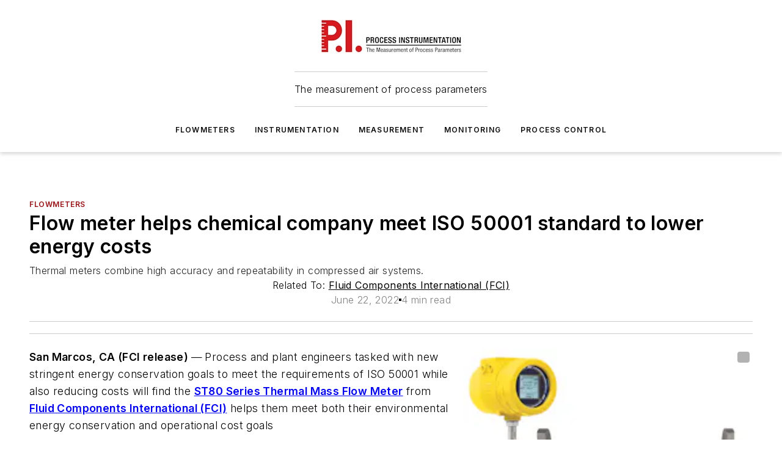

--- FILE ---
content_type: text/html;charset=utf-8
request_url: https://www.piprocessinstrumentation.com/flowmeters/article/21271977/fluid-components-international-fci-flow-meter-helps-chemical-company-meet-iso-50001-standard-to-lower-energy-costs
body_size: 53828
content:
<!DOCTYPE html><html  lang="en"><head><meta charset="utf-8"><meta name="viewport" content="width=device-width, initial-scale=1, shrink-to-fit=no"><script type="text/javascript" src="/ruxitagentjs_ICA7NVfqrux_10325251103172537.js" data-dtconfig="rid=RID_1909725292|rpid=-313993540|domain=piprocessinstrumentation.com|reportUrl=/rb_bf25051xng|app=ea7c4b59f27d43eb|cuc=ll64881i|owasp=1|mel=100000|expw=1|featureHash=ICA7NVfqrux|dpvc=1|lastModification=1762363232452|tp=500,50,0|rdnt=1|uxrgce=1|srbbv=2|agentUri=/ruxitagentjs_ICA7NVfqrux_10325251103172537.js"></script><script type="importmap">{"imports":{"#entry":"/_nuxt/CurgABHL.js"}}</script><title>Flow meter helps chemical company meet ISO 50001 standard to lower energy costs | PI Process Instrumentation</title><link href="https://fonts.gstatic.com" rel="preconnect"><link href="https://cdn.cookielaw.org" rel="preconnect"><link href="https://picon.graphql.aspire-ebm.com" rel="preconnect"><style type="text/css">
            :root {
              --spacing-unit: 6px;
--spacing: 48px;
--color-line: #CDCDCD;
--color-primary-main: #971216;
--color-primary-container: #d8d8d8;
--color-on-primary-container: #760e12;
--color-secondary-main: #404040;
--color-secondary-container: #f5f5f5;
--color-on-secondary-container: #1a1a1a;
--color-black: #0d0d0d;
--color-white: #ffffff;
--color-grey: #b2c3ce;
--primary-font-family: Inter;
--site-max-width: 1300px;
            }
          </style><style>@media (max-width:760px){.mobile-hidden{display:none!important}}.admin-layout a{color:#3867a6}.admin-layout .vs__dropdown-toggle{background:#fff;border:1px solid #9da4b0}.ebm-layout{overflow-anchor:none;width:100%}</style><style>@media (max-width:760px){.mobile-hidden[data-v-8096aa89]{display:none!important}}.admin-layout a[data-v-8096aa89]{color:#3867a6}.admin-layout .vs__dropdown-toggle[data-v-8096aa89]{background:#fff;border:1px solid #9da4b0}.ebm-page[data-v-8096aa89]{display:flex;flex-direction:column;font-family:Arial}.ebm-page .hasToolbar[data-v-8096aa89]{max-width:calc(100% - 49px)}.ebm-page__layout[data-v-8096aa89]{z-index:2}.ebm-page__layout[data-v-8096aa89],.ebm-page__page[data-v-8096aa89]{flex:1;pointer-events:none;position:relative}.ebm-page__page[data-v-8096aa89]{display:flex;flex-direction:column;z-index:1}.ebm-page__main[data-v-8096aa89]{flex:1;margin:auto;width:100%}.ebm-page__content[data-v-8096aa89]{padding:0;pointer-events:all}@media (min-width:600px){.ebm-page__content[data-v-8096aa89]{padding:"0 10px"}}.ebm-page__reskin-background[data-v-8096aa89]{background-position:top;background-repeat:no-repeat;background-size:cover;height:100%;left:0;overflow:hidden;position:fixed;top:0;width:100%;z-index:0}.ebm-page__reskin-ad[data-v-8096aa89]{padding:1.5rem 0;position:relative;text-align:center;z-index:1}.ebm-page__siteskin-ad[data-v-8096aa89]{margin-top:24px;pointer-events:all;position:fixed;transition:all 125ms;z-index:100}.ebm-page__siteskin-ad__left[data-v-8096aa89]{right:50%}@media (max-width:1636px){.ebm-page__siteskin-ad__left[data-v-8096aa89]{display:none}}.ebm-page__siteskin-ad__right[data-v-8096aa89]{left:50%}@media (max-width:1636px){.ebm-page__siteskin-ad__right[data-v-8096aa89]{display:none}}.ebm-page .ebm-page__primary[data-v-8096aa89]{margin-top:0}.ebm-page .page-content-wrapper[data-v-8096aa89]{margin:auto;width:100%}.ebm-page .load-more[data-v-8096aa89]{padding:10px 0;pointer-events:all;text-align:center;width:100%}.ebm-page .load-more[data-v-8096aa89]>*{margin:auto;padding:0 5px}.ebm-page .load-more .label[data-v-8096aa89]{display:flex;flex-direction:row}.ebm-page .load-more .label[data-v-8096aa89]>*{margin:0 5px}.ebm-page .footer[data-v-8096aa89]{position:relative}.ebm-page .ebm-page__primary[data-v-8096aa89]{margin-top:calc(var(--spacing)/2)}.ebm-page .ebm-page__content[data-v-8096aa89]{display:flex;flex-direction:column;gap:var(--spacing);margin:0!important}.ebm-page .ebm-page__content[data-v-8096aa89]>*{position:relative}.ebm-page .ebm-page__content[data-v-8096aa89]>:after{background-color:var(--color-line);bottom:auto;bottom:calc(var(--spacing)*-.5*1);content:"";height:1px;left:0;position:absolute;right:0}.ebm-page .ebm-page__content[data-v-8096aa89]>:last-child:after{display:none}.ebm-page .page-content-wrapper[data-v-8096aa89]{display:flex;flex-direction:column;gap:var(--spacing);max-width:var(--site-max-width);padding:0 calc(var(--spacing)/2)}@media (min-width:800px){.ebm-page .page-content-wrapper[data-v-8096aa89]{padding:0 var(--spacing)}}.ebm-page .page-content-wrapper[data-v-8096aa89]>*{position:relative}.ebm-page .page-content-wrapper[data-v-8096aa89]>:after{background-color:var(--color-line);bottom:auto;bottom:calc(var(--spacing)*-.5*1);content:"";height:1px;left:0;position:absolute;right:0}.ebm-page .page-content-wrapper[data-v-8096aa89]>:last-child:after{display:none}.ebm-page .load-more[data-v-8096aa89]{padding:0}.ebm-page .secondary-pages .page-content-wrapper[data-v-8096aa89],.ebm-page.full-width .page-content-wrapper[data-v-8096aa89]{max-width:100%!important;padding:0!important}.ebm-page .secondary-pages .ebm-page__primary[data-v-8096aa89],.ebm-page.full-width .ebm-page__primary[data-v-8096aa89]{margin-top:0!important}@media print{.ebm-page__page[data-v-8096aa89]{display:block}}</style><style>@media (max-width:760px){.mobile-hidden[data-v-06639cce]{display:none!important}}.admin-layout a[data-v-06639cce]{color:#3867a6}.admin-layout .vs__dropdown-toggle[data-v-06639cce]{background:#fff;border:1px solid #9da4b0}#header-leaderboard-ad[data-v-06639cce]{align-items:center;display:flex;justify-content:center;padding:1rem}</style><style>html{scroll-padding-top:calc(var(--header-height) + 16px)}</style><style>@media (max-width:760px){.mobile-hidden[data-v-b96d99b2]{display:none!important}}.admin-layout a[data-v-b96d99b2]{color:#3867a6}.admin-layout .vs__dropdown-toggle[data-v-b96d99b2]{background:#fff;border:1px solid #9da4b0}header[data-v-b96d99b2]{bottom:0;margin:auto;position:sticky;top:0;transition:top .5s cubic-bezier(.645,.045,.355,1);z-index:50}header .reskin-ad[data-v-b96d99b2]{padding:1.5rem 0;text-align:center}.navbar[data-v-b96d99b2]{background-color:#fff;box-shadow:0 3px 6px #00000029;left:0;opacity:1;padding-bottom:2rem;padding-top:2rem;right:0}.navbar .content[data-v-b96d99b2]{margin:auto;max-width:var(--site-max-width);padding:0 calc(var(--spacing)/2)}@media (min-width:800px){.navbar .content[data-v-b96d99b2]{padding:0 var(--spacing)}}.top-navbar[data-v-b96d99b2]{align-items:center;display:flex;justify-content:space-between}@media (max-width:900px){.logo[data-v-b96d99b2]{flex-grow:1}.logo img[data-v-b96d99b2]{max-width:180px}}@media (max-width:450px){.logo img[data-v-b96d99b2]{max-width:140px}}@media (max-width:370px){.logo img[data-v-b96d99b2]{max-width:120px}}@media (max-width:350px){.logo img[data-v-b96d99b2]{max-width:100px}}.bottom-navbar[data-v-b96d99b2]{max-height:100px;overflow:visible;transition:all .15s cubic-bezier(.86,0,.07,1)}.bottom-navbar.hidden[data-v-b96d99b2]{max-height:0;overflow:hidden;transform:scale(0)}.actions[data-v-b96d99b2]{align-items:center;-moz-column-gap:.5rem;column-gap:.5rem;display:flex;flex-basis:0;flex-grow:1}@media (max-width:900px){.actions[data-v-b96d99b2]{flex-basis:auto;flex-grow:0}}.actions.left[data-v-b96d99b2]{justify-content:left}.actions.right[data-v-b96d99b2]{-moz-column-gap:0;column-gap:0;justify-content:right}.actions .login-container[data-v-b96d99b2]{display:flex;gap:16px}@media (max-width:900px){.actions .login-container[data-v-b96d99b2]{gap:8px}}@media (max-width:450px){.actions .login-container[data-v-b96d99b2]{gap:4px}}@media (max-width:900px){.search-icon[data-v-b96d99b2]{display:none}}.cta[data-v-b96d99b2]{border-bottom:1px solid var(--color-line);border-top:1px solid var(--color-line);margin:1.5rem auto auto;width:-moz-fit-content;width:fit-content}@media (max-width:900px){.cta[data-v-b96d99b2]{display:none}}.sub-menu[data-v-b96d99b2]{align-items:center;display:flex;justify-content:center;list-style:none;margin-top:1.5rem;padding:0;white-space:nowrap}@media (max-width:1000px){.sub-menu[data-v-b96d99b2]{display:none}}.sub-menu-item[data-v-b96d99b2]{margin-left:1rem;margin-right:1rem}.menu-item[data-v-b96d99b2],.sub-menu-link[data-v-b96d99b2]{color:var(--color-black);font-size:.75rem;font-weight:600;letter-spacing:.1em;text-transform:uppercase}.popover-menu[data-v-b96d99b2]{align-items:flex-start;background-color:#fff;box-shadow:0 3px 6px #00000029;display:flex;flex-direction:column;justify-content:left;padding:1.5rem;text-align:left;width:200px}.popover-menu .menu-item[data-v-b96d99b2]{align-items:center;display:flex;margin-bottom:1rem}.popover-menu .menu-item .icon[data-v-b96d99b2]{margin-right:1rem}</style><style>@media (max-width:760px){.mobile-hidden{display:none!important}}.admin-layout a{color:#3867a6}.admin-layout .vs__dropdown-toggle{background:#fff;border:1px solid #9da4b0}.ebm-icon{cursor:pointer}.ebm-icon .tooltip-wrapper{display:block}.ebm-icon.disabled{cursor:not-allowed}.ebm-icon.arrowUp{margin-top:3px}.ebm-icon.arrowDown{margin-top:-5px;transform:rotate(180deg)}.ebm-icon.loading{animation-duration:2s;animation-iteration-count:infinite;animation-name:spin;animation-timing-function:linear}.ebm-icon.label{align-items:center;display:flex;flex-direction:column;font-size:.8em;justify-content:center;padding:0 5px}@keyframes spin{0%{transform:rotate(0)}to{transform:rotate(1turn)}}.ebm-icon .icon,.ebm-icon svg{display:block}</style><style>@media (max-width:760px){.mobile-hidden{display:none!important}}.admin-layout a{color:#3867a6}.admin-layout .vs__dropdown-toggle{background:#fff;border:1px solid #9da4b0}.ebm-mega-menu{background-color:var(--color-black);color:#fff;container-type:inline-size;display:none;height:100%;left:0;opacity:0;overflow:auto;position:fixed;text-align:center;top:0;transition-behavior:allow-discrete;transition-duration:.3s;transition-property:overlay display opacity;width:100%}.ebm-mega-menu.cms-user-logged-in{left:49px;width:calc(100% - 49px)}.ebm-mega-menu.open{display:block;opacity:1}@starting-style{.ebm-mega-menu.open{opacity:0}}@container (max-width: 750px){.ebm-mega-menu .mega-menu-header{display:flex}}.ebm-mega-menu .mega-menu-header .icon{margin-left:30px;margin-top:40px;width:24px}.ebm-mega-menu .mega-menu-header .logo{height:35px;max-width:100%}@container (min-width: 750px){.ebm-mega-menu .mega-menu-header .logo{height:50px;margin-bottom:30px}}@container (max-width: 750px){.ebm-mega-menu .mega-menu-header .logo{margin-top:20px}.ebm-mega-menu .mega-menu-header .logo img{height:auto;margin-left:5px;max-width:140px}}.ebm-mega-menu .mega-menu-container{margin:auto}@container (min-width: 750px){.ebm-mega-menu .mega-menu-container{max-width:850px;width:100%}}.ebm-mega-menu .mega-menu-container .search-field{padding-bottom:50px}@container (max-width: 900px){.ebm-mega-menu .mega-menu-container .search-field{margin-left:calc(var(--spacing)/2);margin-right:calc(var(--spacing)/2)}}.ebm-mega-menu .mega-menu-container .nav-links{display:grid;gap:calc(var(--spacing)/2);grid-template-columns:1fr;position:relative}.ebm-mega-menu .mega-menu-container .nav-links:after{background-color:var(--color-line);bottom:auto;bottom:calc(var(--spacing)*-.5*1);content:"";height:1px;left:0;position:absolute;right:0}.ebm-mega-menu .mega-menu-container .nav-links:last-child:after{display:none}@container (max-width: 900px){.ebm-mega-menu .mega-menu-container .nav-links{margin-left:calc(var(--spacing)/2);margin-right:calc(var(--spacing)/2)}}@container (min-width: 750px){.ebm-mega-menu .mega-menu-container .nav-links{gap:calc(var(--spacing)*2);grid-template-columns:1fr 1fr 1fr;padding-bottom:var(--spacing)}}.ebm-mega-menu .mega-menu-container .nav-links .section{display:flex;flex-direction:column;font-weight:400;list-style:none;text-align:center}@container (max-width: 750px){.ebm-mega-menu .mega-menu-container .nav-links .section{gap:5px;padding-top:30px;position:relative}.ebm-mega-menu .mega-menu-container .nav-links .section:after{background-color:var(--color-line);bottom:auto;bottom:calc(var(--spacing)*-.5*1);content:"";height:1px;left:0;position:absolute;right:0}.ebm-mega-menu .mega-menu-container .nav-links .section:last-child:after{display:none}.ebm-mega-menu .mega-menu-container .nav-links .section:first-child{padding-top:15px}}@container (min-width: 750px){.ebm-mega-menu .mega-menu-container .nav-links .section{border-bottom:none;font-size:1.25rem;gap:16px;position:relative;text-align:left}.ebm-mega-menu .mega-menu-container .nav-links .section:after{background-color:var(--color-line);bottom:0;content:"";height:100%;left:auto;position:absolute;right:calc(var(--spacing)*-.5*2);top:0;width:1px}.ebm-mega-menu .mega-menu-container .nav-links .section:last-child:after{display:none}}.ebm-mega-menu .mega-menu-container .nav-links .section a{color:#fff}.ebm-mega-menu .mega-menu-container .nav-links .section .title{font-size:.75rem;font-weight:400;text-transform:uppercase}.ebm-mega-menu .mega-menu-container .affiliate-links{display:flex;justify-content:center;margin-top:var(--spacing);padding:calc(var(--spacing)*.5);position:relative}.ebm-mega-menu .mega-menu-container .affiliate-links:after{background-color:var(--color-line);bottom:auto;bottom:calc(var(--spacing)*-.5*1);content:"";height:1px;left:0;position:absolute;right:0}.ebm-mega-menu .mega-menu-container .affiliate-links:last-child:after{display:none}.ebm-mega-menu .mega-menu-container .affiliate-links .ebm-affiliated-brands-direction{flex-direction:column;gap:calc(var(--spacing)*.5)}.ebm-mega-menu .mega-menu-container .social-links{align-items:center;display:flex;flex-direction:column;font-size:.75rem;justify-content:center;margin-top:var(--spacing);padding:calc(var(--spacing)*.5);text-transform:uppercase}.ebm-mega-menu .mega-menu-container .social-links .socials{gap:16px;margin:16px 16px 24px}</style><style>@media (max-width:760px){.mobile-hidden{display:none!important}}.admin-layout a{color:#3867a6}.admin-layout .vs__dropdown-toggle{background:#fff;border:1px solid #9da4b0}.ebm-search-field{container-type:inline-size;position:relative}.ebm-search-field .input{padding:10px 0;position:relative;width:100%}.ebm-search-field .input .icon{bottom:0;height:24px;margin:auto;position:absolute;right:.5rem;top:0}.ebm-search-field .input .clear-icon{bottom:0;height:24px;margin:auto;position:absolute;right:2.5rem;top:0}.ebm-search-field .input input{background-color:var(--c4e26338);border:1px solid var(--7798abdd);border-radius:5px;color:var(--0c12ecfc);font-size:1em;padding:1rem 8px 1rem 20px;width:100%}.ebm-search-field .sponsor-container{align-items:center;display:flex;font-size:.5rem;gap:5px;height:24px;margin:auto;position:absolute;right:10%;top:20%}@container (max-width: 750px){.ebm-search-field .sponsor-container{justify-content:flex-end;padding:10px 15px 0 0;position:static}}.ebm-search-field input[type=search]::-webkit-search-cancel-button,.ebm-search-field input[type=search]::-webkit-search-decoration{-webkit-appearance:none;appearance:none}</style><style>@media (max-width:760px){.mobile-hidden[data-v-62be4297]{display:none!important}}.admin-layout a[data-v-62be4297]{color:#3867a6}.admin-layout .vs__dropdown-toggle[data-v-62be4297]{background:#fff;border:1px solid #9da4b0}.ebm-socials[data-v-62be4297]{display:flex;flex-wrap:wrap}.ebm-socials__icon[data-v-62be4297]{cursor:pointer;margin-right:7px;text-decoration:none}.ebm-socials .text[data-v-62be4297]{height:0;overflow:hidden;text-indent:-9999px}</style><style>@media (max-width:760px){.mobile-hidden{display:none!important}}.admin-layout a{color:#3867a6}.admin-layout .vs__dropdown-toggle{background:#fff;border:1px solid #9da4b0}.ebm-ad-target__outer{display:flex;height:auto;justify-content:center;max-width:100%;width:100%}.ebm-ad-target__inner{align-items:center;display:flex}.ebm-ad-target img{max-width:100%}.ebm-ad-target iframe{box-shadow:0 .125rem .25rem #00000013}</style><style>@media (max-width:760px){.mobile-hidden[data-v-ab1fbd9f]{display:none!important}}.admin-layout a[data-v-ab1fbd9f]{color:#3867a6}.admin-layout .vs__dropdown-toggle[data-v-ab1fbd9f]{background:#fff;border:1px solid #9da4b0}#sticky-bottom-ad[data-v-ab1fbd9f]{align-items:center;background:#000000bf;display:flex;justify-content:center;left:0;padding:8px;position:fixed;right:0;z-index:999}#sticky-bottom-ad .close-button[data-v-ab1fbd9f]{background:none;border:0;color:#fff;cursor:pointer;font-weight:900;margin:8px;position:absolute;right:0;top:0}.slide-up-enter[data-v-ab1fbd9f],.slide-up-leave-to[data-v-ab1fbd9f]{opacity:0;transform:translateY(200px)}.slide-up-enter-active[data-v-ab1fbd9f]{transition:all .25s ease-out}.slide-up-leave-active[data-v-ab1fbd9f]{transition:all .25s ease-in}</style><style>@media (max-width:760px){.mobile-hidden[data-v-0622f0e1]{display:none!important}}.admin-layout a[data-v-0622f0e1]{color:#3867a6}.admin-layout .vs__dropdown-toggle[data-v-0622f0e1]{background:#fff;border:1px solid #9da4b0}.grid[data-v-0622f0e1]{container-type:inline-size;margin:auto}.grid .grid-row[data-v-0622f0e1]{position:relative}.grid .grid-row[data-v-0622f0e1]:after{background-color:var(--color-line);bottom:auto;bottom:calc(var(--spacing)*-.5*1);content:"";height:1px;left:0;position:absolute;right:0}.grid .grid-row.hide-bottom-border[data-v-0622f0e1]:after,.grid .grid-row[data-v-0622f0e1]:last-child:after{display:none}@container (width >= 750px){.grid .grid-row.mobile-only[data-v-0622f0e1]{display:none}}@container (width < 750px){.grid .grid-row.exclude-mobile[data-v-0622f0e1]{display:none}}</style><style>@media (max-width:760px){.mobile-hidden[data-v-840eddae]{display:none!important}}.admin-layout a[data-v-840eddae]{color:#3867a6}.admin-layout .vs__dropdown-toggle[data-v-840eddae]{background:#fff;border:1px solid #9da4b0}.web-row[data-v-840eddae]{container-type:inline-size}.web-row .row[data-v-840eddae]{--col-size:calc(50% - var(--spacing)*1/2);display:grid;padding-bottom:0ver;padding-top:0;width:100%}@media (min-width:750px){.web-row .row[data-v-840eddae]{padding-left:0;padding-right:0}}@media (min-width:500px){.web-row .row.restricted[data-v-840eddae]{margin:auto;max-width:66%}}.web-row .row .column-wrapper[data-v-840eddae]{display:flex;order:0;width:100%}.web-row .row.largest_first.layout1_2 .column-wrapper[data-v-840eddae]:nth-child(2),.web-row .row.largest_first.layout1_2_1 .column-wrapper[data-v-840eddae]:nth-child(2),.web-row .row.largest_first.layout1_3 .column-wrapper[data-v-840eddae]:nth-child(2){order:-1}@container (min-width: 750px){.web-row .row.layout1_1[data-v-840eddae]{display:grid;grid-template-columns:minmax(0,1fr) minmax(0,1fr)}.web-row .row.layout1_1 .column-wrapper[data-v-840eddae]{position:relative}.web-row .row.layout1_1 .column-wrapper[data-v-840eddae]:after{background-color:var(--color-line);bottom:0;content:"";height:100%;left:auto;position:absolute;right:calc(var(--spacing)*-.5*1);top:0;width:1px}.web-row .row.layout1_1 .column-wrapper[data-v-840eddae]:last-child:after{display:none}.web-row .row.layout1_2[data-v-840eddae]{display:grid;grid-template-columns:minmax(0,var(--col-size)) minmax(0,var(--col-size))}.web-row .row.layout1_2 .column-wrapper[data-v-840eddae]{position:relative}.web-row .row.layout1_2 .column-wrapper[data-v-840eddae]:after{background-color:var(--color-line);bottom:0;content:"";height:100%;left:auto;position:absolute;right:calc(var(--spacing)*-.5*1);top:0;width:1px}.web-row .row.layout1_2 .column-wrapper[data-v-840eddae]:last-child:after{display:none}.web-row .row.layout1_2 .column-wrapper[data-v-840eddae]:nth-child(2){order:0!important}}@container (min-width: 1050px){.web-row .row.layout1_2[data-v-840eddae]{--col-size:calc(33.33333% - var(--spacing)*2/3);grid-template-columns:var(--col-size) calc(var(--col-size)*2 + var(--spacing))}}@container (min-width: 750px){.web-row .row.layout2_1[data-v-840eddae]{display:grid;grid-template-columns:minmax(0,var(--col-size)) minmax(0,var(--col-size))}.web-row .row.layout2_1 .column-wrapper[data-v-840eddae]{position:relative}.web-row .row.layout2_1 .column-wrapper[data-v-840eddae]:after{background-color:var(--color-line);bottom:0;content:"";height:100%;left:auto;position:absolute;right:calc(var(--spacing)*-.5*1);top:0;width:1px}.web-row .row.layout2_1 .column-wrapper[data-v-840eddae]:last-child:after{display:none}}@container (min-width: 1050px){.web-row .row.layout2_1[data-v-840eddae]{--col-size:calc(33.33333% - var(--spacing)*2/3);grid-template-columns:calc(var(--col-size)*2 + var(--spacing)) var(--col-size)}}@container (min-width: 1100px){.web-row .row.layout1_1_1[data-v-840eddae]{--col-size:calc(33.33333% - var(--spacing)*2/3);display:grid;grid-template-columns:minmax(0,var(--col-size)) minmax(0,var(--col-size)) minmax(0,var(--col-size))}.web-row .row.layout1_1_1 .column-wrapper[data-v-840eddae]{position:relative}.web-row .row.layout1_1_1 .column-wrapper[data-v-840eddae]:after{background-color:var(--color-line);bottom:0;content:"";height:100%;left:auto;position:absolute;right:calc(var(--spacing)*-.5*1);top:0;width:1px}.web-row .row.layout1_1_1 .column-wrapper[data-v-840eddae]:last-child:after{display:none}}</style><style>@media (max-width:760px){.mobile-hidden{display:none!important}}.admin-layout a{color:#3867a6}.admin-layout .vs__dropdown-toggle{background:#fff;border:1px solid #9da4b0}.web-grid-title{align-items:center;container-type:inline-size;font-family:var(--primary-font-family);margin-bottom:calc(var(--spacing)/2);max-width:100%;width:100%}.web-grid-title .title{display:flex;flex:1 0 auto;font-size:1.9rem;font-weight:600;gap:var(--spacing-unit);letter-spacing:-.01em;line-height:40px;max-width:100%;overflow:hidden;text-overflow:ellipsis}.web-grid-title.has-link .title{max-width:calc(100% - 100px)}.web-grid-title .divider{background-color:var(--color-line);height:1px;width:100%}.web-grid-title .view-more{color:var(--color-primary-main);cursor:primary;flex:0 1 auto;font-size:.75rem;font-weight:600;letter-spacing:.05em;line-height:18px;text-transform:uppercase;white-space:nowrap}@container (max-width: 500px){.web-grid-title .view-more{display:none}}.web-grid-title.primary{display:flex;gap:5px}.web-grid-title.primary .topbar,.web-grid-title.secondary .divider,.web-grid-title.secondary .view-more{display:none}.web-grid-title.secondary .topbar{background-color:var(--color-primary-main);height:8px;margin-bottom:calc(var(--spacing)/3);width:80px}</style><style>@media (max-width:760px){.mobile-hidden[data-v-2e2a3563]{display:none!important}}.admin-layout a[data-v-2e2a3563]{color:#3867a6}.admin-layout .vs__dropdown-toggle[data-v-2e2a3563]{background:#fff;border:1px solid #9da4b0}.column[data-v-2e2a3563]{align-items:stretch;display:flex;flex-wrap:wrap;height:100%;position:relative}.column[data-v-2e2a3563],.column .standard-blocks[data-v-2e2a3563],.column .sticky-blocks[data-v-2e2a3563]{width:100%}.column.block-align-center[data-v-2e2a3563]{align-items:center;justify-content:center}.column.block-align-top[data-v-2e2a3563]{align-items:top;flex-direction:column}.column.block-align-sticky[data-v-2e2a3563]{align-items:start;display:block;justify-content:center}.column.block-align-equalize[data-v-2e2a3563]{align-items:stretch}.column .sticky-blocks.has-standard[data-v-2e2a3563]{margin-top:var(--spacing)}.column .block-wrapper[data-v-2e2a3563]{max-width:100%;position:relative}.column .block-wrapper[data-v-2e2a3563]:after{background-color:var(--color-line);bottom:auto;bottom:calc(var(--spacing)*-.5*1);content:"";height:1px;left:0;position:absolute;right:0}.column .block-wrapper.hide-bottom-border[data-v-2e2a3563]:after,.column .block-wrapper[data-v-2e2a3563]:last-child:after,.column .standard-blocks:not(.has-sticky) .block-wrapper[data-v-2e2a3563]:last-child:after,.column .sticky-blocks .block-wrapper[data-v-2e2a3563]:last-child:after{display:none}@media print{.column[data-v-2e2a3563]{height:auto}}</style><style>@media (max-width:760px){.mobile-hidden[data-v-f6da1e7c]{display:none!important}}.admin-layout a[data-v-f6da1e7c]{color:#3867a6}.admin-layout .vs__dropdown-toggle[data-v-f6da1e7c]{background:#fff;border:1px solid #9da4b0}.block[data-v-f6da1e7c]{display:flex;flex-direction:column;overflow:visible;width:100%}.block .block-title[data-v-f6da1e7c]{margin-bottom:calc(var(--spacing)/2)}.block .above-cta[data-v-f6da1e7c]{height:100%}.block .title[data-v-f6da1e7c]{font-size:1rem;line-height:1rem;text-transform:uppercase}.block .title a[data-v-f6da1e7c]{color:inherit;text-decoration:none}.block .title a[data-v-f6da1e7c]:hover{text-decoration:underline}.block .title template[data-v-f6da1e7c]{display:inline-block}.block .content[data-v-f6da1e7c]{display:flex;width:100%}.block .cta[data-v-f6da1e7c]{align-items:center;display:flex;flex-direction:column;font-size:1rem;gap:calc(var(--spacing)/2);justify-content:space-between}@container (width > 500px){.block .cta[data-v-f6da1e7c]{flex-direction:row}}</style><style>@media (max-width:760px){.mobile-hidden[data-v-50359c0b]{display:none!important}}.admin-layout a[data-v-50359c0b]{color:#3867a6}.admin-layout .vs__dropdown-toggle[data-v-50359c0b]{background:#fff;border:1px solid #9da4b0}.ebm-button-wrapper[data-v-50359c0b]{display:inline-block}.ebm-button-wrapper .ebm-button[data-v-50359c0b]{border:1px solid;border-radius:.1rem;cursor:pointer;display:block;font-weight:600;outline:none;text-transform:uppercase;width:100%}.ebm-button-wrapper .ebm-button .content[data-v-50359c0b]{align-items:center;display:flex;gap:var(--spacing-unit);justify-content:center}.ebm-button-wrapper .ebm-button .content.icon-right[data-v-50359c0b]{flex-direction:row-reverse}.ebm-button-wrapper .ebm-button[data-v-50359c0b]:focus,.ebm-button-wrapper .ebm-button[data-v-50359c0b]:hover{box-shadow:0 0 .1rem #3e5d8580;filter:contrast(125%)}.ebm-button-wrapper .ebm-button[data-v-50359c0b]:active{box-shadow:0 0 .3rem #1c417280}.ebm-button-wrapper .ebm-button[data-v-50359c0b]:active:after{height:200px;width:200px}.ebm-button-wrapper .ebm-button--small[data-v-50359c0b]{font-size:.75rem;padding:.2rem .4rem}.ebm-button-wrapper .ebm-button--medium[data-v-50359c0b]{font-size:.75rem;padding:.3rem .6rem}.ebm-button-wrapper .ebm-button--large[data-v-50359c0b]{font-size:.75rem;line-height:1.25rem;padding:.5rem 1rem}@media (max-width:450px){.ebm-button-wrapper .ebm-button--large[data-v-50359c0b]{padding:.5rem}}.ebm-button-wrapper .ebm-button--fullWidth[data-v-50359c0b]{font-size:1.15rem;margin:0 auto;padding:.5rem 1rem;width:100%}.ebm-button-wrapper.primary .ebm-button[data-v-50359c0b],.ebm-button-wrapper.solid .ebm-button[data-v-50359c0b]{background-color:var(--button-accent-color);border-color:var(--button-accent-color);color:var(--button-text-color)}.ebm-button-wrapper.primary .ebm-button[data-v-50359c0b]:hover,.ebm-button-wrapper.solid .ebm-button[data-v-50359c0b]:hover{text-decoration:underline}.ebm-button-wrapper.hollow .ebm-button[data-v-50359c0b]{background-color:transparent;background-color:#fff;border:1px solid var(--button-accent-color);color:var(--button-accent-color)}.ebm-button-wrapper.hollow .ebm-button[data-v-50359c0b]:hover{text-decoration:underline}.ebm-button-wrapper.borderless .ebm-button[data-v-50359c0b]{background-color:transparent;border-color:transparent;color:var(--button-accent-color)}.ebm-button-wrapper.borderless .ebm-button[data-v-50359c0b]:hover{background-color:var(--button-accent-color);color:#fff;text-decoration:underline}.ebm-button-wrapper .ebm-button[data-v-50359c0b]{transition:all .15s ease-in-out}</style><style>@media (max-width:760px){.mobile-hidden{display:none!important}}.admin-layout a{color:#3867a6}.admin-layout .vs__dropdown-toggle{background:#fff;border:1px solid #9da4b0}.web-footer-new{display:flex;font-size:1rem;font-weight:400;justify-content:center;padding-bottom:calc(var(--spacing)/2);pointer-events:all;width:100%}.web-footer-new a{color:var(--link-color)}.web-footer-new .container{display:flex;justify-content:center;width:100%}.web-footer-new .container .container-wrapper{display:flex;flex-direction:column;gap:var(--spacing);width:100%}@media (min-width:800px){.web-footer-new .container{flex-direction:row}}.web-footer-new .container .row{position:relative;width:100%}.web-footer-new .container .row:after{background-color:var(--color-line);bottom:auto;bottom:calc(var(--spacing)*-.5*1);content:"";height:1px;left:0;position:absolute;right:0}.web-footer-new .container .row:last-child:after{display:none}.web-footer-new .container .row.full-width{justify-items:center}.web-footer-new .container .column-wrapper{display:grid;gap:var(--spacing);grid-template-columns:1fr}.web-footer-new .container .column-wrapper.full-width{max-width:var(--site-max-width)!important;padding:0 calc(var(--spacing)*1.5);width:100%}.web-footer-new .container .column-wrapper .col{align-items:center;display:flex;flex-direction:column;gap:calc(var(--spacing)/4);justify-content:center;margin:0 auto;max-width:80%;position:relative;text-align:center}.web-footer-new .container .column-wrapper .col:after{background-color:var(--color-line);bottom:auto;bottom:calc(var(--spacing)*-.5*1);content:"";height:1px;left:0;position:absolute;right:0}.web-footer-new .container .column-wrapper .col:last-child:after{display:none}.web-footer-new .container .column-wrapper .col.valign-middle{align-self:center}@media (min-width:800px){.web-footer-new .container .column-wrapper{align-items:start;gap:var(--spacing)}.web-footer-new .container .column-wrapper.cols1_1_1{grid-template-columns:1fr 1fr 1fr}.web-footer-new .container .column-wrapper.cols1_1{grid-template-columns:1fr 1fr}.web-footer-new .container .column-wrapper .col{align-items:start;max-width:100%;position:relative;text-align:left}.web-footer-new .container .column-wrapper .col:after{background-color:var(--color-line);bottom:0;content:"";height:100%;left:auto;position:absolute;right:calc(var(--spacing)*-.5*1);top:0;width:1px}.web-footer-new .container .column-wrapper .col:last-child:after{display:none}}.web-footer-new .corporatelogo{align-self:center;filter:brightness(0);height:auto;margin-right:var(--spacing-unit);width:100px}.web-footer-new .menu-copyright{align-items:center;display:flex;flex-direction:column;gap:calc(var(--spacing)/2)}.web-footer-new .menu-copyright.full-width{max-width:var(--site-max-width);padding:0 calc(var(--spacing)*1.5);width:100%}.web-footer-new .menu-copyright .links{display:flex;font-size:.75rem;gap:calc(var(--spacing)/4);list-style:none;margin:0;padding:0}.web-footer-new .menu-copyright .copyright{display:flex;flex-direction:row;flex-wrap:wrap;font-size:.8em;justify-content:center}@media (min-width:800px){.web-footer-new .menu-copyright{flex-direction:row;justify-content:space-between}}.web-footer-new .blocktitle{color:#000;font-size:1.1rem;font-weight:600;width:100%}.web-footer-new .web-affiliated-brands-direction{flex-direction:column}@media (min-width:800px){.web-footer-new .web-affiliated-brands-direction{flex-direction:row}}</style><style>@media (max-width:760px){.mobile-hidden{display:none!important}}.admin-layout a{color:#3867a6}.admin-layout .vs__dropdown-toggle{background:#fff;border:1px solid #9da4b0}.ebm-web-subscribe-wrapper{display:flex;flex-direction:column;height:100%;overflow:auto}.ebm-web-subscribe-content{height:100%;overflow:auto;padding:calc(var(--spacing)*.5) var(--spacing)}@container (max-width: 750px){.ebm-web-subscribe-content{padding-bottom:100%}}.ebm-web-subscribe-content .web-subscribe-header .web-subscribe-title{align-items:center;display:flex;gap:var(--spacing);justify-content:space-between;line-height:normal}.ebm-web-subscribe-content .web-subscribe-header .web-subscribe-title .close-button{align-items:center;cursor:pointer;display:flex;font-size:.75rem;font-weight:600;text-transform:uppercase}.ebm-web-subscribe-content .web-subscribe-header .web-subscribe-subtext{padding-bottom:var(--spacing)}.ebm-web-subscribe-content .web-subscribe-header .newsletter-items{display:grid;gap:10px;grid-template-columns:1fr 1fr}@container (max-width: 750px){.ebm-web-subscribe-content .web-subscribe-header .newsletter-items{grid-template-columns:1fr}}.ebm-web-subscribe-content .web-subscribe-header .newsletter-items .newsletter-item{border:1px solid var(--color-line);display:flex;flex-direction:row;flex-direction:column;gap:1rem;padding:1rem}.ebm-web-subscribe-content .web-subscribe-header .newsletter-items .newsletter-item .newsletter-title{display:flex;font-size:1.25rem;font-weight:600;justify-content:space-between;letter-spacing:-.01em;line-height:25px}.ebm-web-subscribe-content .web-subscribe-header .newsletter-items .newsletter-item .newsletter-description{font-size:1rem;font-weight:400;letter-spacing:.0125em;line-height:24px}.web-subscribe-footer{background-color:#fff;box-shadow:0 4px 16px #00000040;width:100%}.web-subscribe-footer .subscribe-footer-wrapper{padding:var(--spacing)!important}.web-subscribe-footer .subscribe-footer-wrapper .user-info-container{align-items:center;display:flex;justify-content:space-between;padding-bottom:calc(var(--spacing)*.5)}.web-subscribe-footer .subscribe-footer-wrapper .user-info-container .nl-user-info{align-items:center;display:flex;gap:10px}.web-subscribe-footer .subscribe-footer-wrapper .subscribe-login-container .nl-selected{font-size:1.25rem;font-weight:600;margin-bottom:10px}.web-subscribe-footer .subscribe-footer-wrapper .subscribe-login-container .form-fields-setup{display:flex;gap:calc(var(--spacing)*.125);padding-top:calc(var(--spacing)*.5)}@container (max-width: 1050px){.web-subscribe-footer .subscribe-footer-wrapper .subscribe-login-container .form-fields-setup{display:block}}.web-subscribe-footer .subscribe-footer-wrapper .subscribe-login-container .form-fields-setup .web-form-fields{z-index:100}.web-subscribe-footer .subscribe-footer-wrapper .subscribe-login-container .form-fields-setup .web-form-fields .field-label{font-size:.75rem}.web-subscribe-footer .subscribe-footer-wrapper .subscribe-login-container .form-fields-setup .form{display:flex;gap:calc(var(--spacing)*.125)}@container (max-width: 750px){.web-subscribe-footer .subscribe-footer-wrapper .subscribe-login-container .form-fields-setup .form{flex-direction:column;padding-bottom:calc(var(--spacing)*.5)}}.web-subscribe-footer .subscribe-footer-wrapper .subscribe-login-container .form-fields-setup .form .vs__dropdown-menu{max-height:8rem}@container (max-width: 750px){.web-subscribe-footer .subscribe-footer-wrapper .subscribe-login-container .form-fields-setup .form .vs__dropdown-menu{max-height:4rem}}.web-subscribe-footer .subscribe-footer-wrapper .subscribe-login-container .form-fields-setup .subscribe-button{margin-top:calc(var(--spacing)*.5);width:20%}@container (max-width: 1050px){.web-subscribe-footer .subscribe-footer-wrapper .subscribe-login-container .form-fields-setup .subscribe-button{width:100%}}.web-subscribe-footer .subscribe-footer-wrapper .subscribe-login-container .form-fields-setup .subscribe-button .ebm-button{height:3rem}.web-subscribe-footer .subscribe-footer-wrapper .subscribe-login-container .compliance-field{font-size:.75rem;line-height:18px;z-index:-1}.web-subscribe-footer .subscribe-footer-wrapper a{color:#000;text-decoration:underline}.web-subscribe-footer .subscribe-footer-wrapper .subscribe-consent{font-size:.75rem;letter-spacing:.025em;line-height:18px;padding:5px 0}.web-subscribe-footer .subscribe-footer-wrapper .account-check{padding-top:calc(var(--spacing)*.25)}</style><style>@media (max-width:760px){.mobile-hidden{display:none!important}}.admin-layout a{color:#3867a6}.admin-layout .vs__dropdown-toggle{background:#fff;border:1px solid #9da4b0}.ebm-web-pane{container-type:inline-size;height:100%;pointer-events:all;position:fixed;right:0;top:0;width:100%;z-index:100}.ebm-web-pane.hidden{pointer-events:none}.ebm-web-pane.hidden .web-pane-mask{opacity:0}.ebm-web-pane.hidden .contents{max-width:0}.ebm-web-pane .web-pane-mask{background-color:#000;display:table;height:100%;opacity:.8;padding:16px;transition:all .3s ease;width:100%}.ebm-web-pane .contents{background-color:#fff;bottom:0;max-width:1072px;position:absolute;right:0;top:0;transition:all .3s ease;width:100%}.ebm-web-pane .contents.cms-user-logged-in{width:calc(100% - 49px)}.ebm-web-pane .contents .close-icon{cursor:pointer;display:flex;justify-content:flex-end;margin:10px}</style><style>@media (max-width:760px){.mobile-hidden{display:none!important}}.admin-layout a{color:#3867a6}.admin-layout .vs__dropdown-toggle{background:#fff;border:1px solid #9da4b0}.gam-slot-builder{min-width:300px;width:100%}.gam-slot-builder iframe{max-width:100%;overflow:hidden}</style><style>@media (max-width:760px){.mobile-hidden{display:none!important}}.admin-layout a{color:#3867a6}.admin-layout .vs__dropdown-toggle{background:#fff;border:1px solid #9da4b0}.web-content-title-new{display:flex;flex-direction:column;gap:calc(var(--spacing));width:100%}.web-content-title-new>*{position:relative}.web-content-title-new>:after{background-color:var(--color-line);bottom:auto;bottom:calc(var(--spacing)*-.5*1);content:"";height:1px;left:0;position:absolute;right:0}.web-content-title-new>:last-child:after{display:none}.web-content-title-new .above-line{container-type:inline-size;display:flex;flex-direction:column;gap:calc(var(--spacing)/2)}.web-content-title-new .above-line .sponsored-label{color:var(--color-primary-main);font-size:.75rem;font-weight:600;letter-spacing:.05rem;text-transform:uppercase}.web-content-title-new .above-line .section{font-size:.75rem;font-weight:600;letter-spacing:.05em;text-transform:uppercase}.web-content-title-new .above-line .event-info{display:flex;flex-direction:column;font-size:.9rem;gap:calc(var(--spacing)/2)}.web-content-title-new .above-line .event-info .column{display:flex;flex-direction:column;font-size:.9rem;gap:calc(var(--spacing)/4);width:100%}.web-content-title-new .above-line .event-info .column .content{display:flex;gap:calc(var(--spacing)/4)}.web-content-title-new .above-line .event-info .column label{flex:0 0 80px;font-weight:600}.web-content-title-new .above-line .event-info>*{position:relative}.web-content-title-new .above-line .event-info>:after{background-color:var(--color-line);bottom:0;content:"";height:100%;left:auto;position:absolute;right:calc(var(--spacing)*-.5*1);top:0;width:1px}.web-content-title-new .above-line .event-info>:last-child:after{display:none}@container (min-width: 600px){.web-content-title-new .above-line .event-info{align-items:center;flex-direction:row;gap:calc(var(--spacing))}.web-content-title-new .above-line .event-info>*{position:relative}.web-content-title-new .above-line .event-info>:after{background-color:var(--color-line);bottom:0;content:"";height:100%;left:auto;position:absolute;right:calc(var(--spacing)*-.5*1);top:0;width:1px}.web-content-title-new .above-line .event-info>:last-child:after{display:none}.web-content-title-new .above-line .event-info .event-location{display:block}}.web-content-title-new .above-line .title-text{font-size:2rem;line-height:1.2}@container (width > 500px){.web-content-title-new .above-line .title-text{font-size:2.75rem}}.web-content-title-new .above-line .author-row{align-items:center;display:flex;flex-direction:column;gap:calc(var(--spacing)/3);justify-content:center}.web-content-title-new .above-line .author-row .all-authors{display:flex;gap:calc(var(--spacing)/3)}.web-content-title-new .above-line .author-row .date-read-time{align-items:center;display:flex;gap:calc(var(--spacing)/3)}.web-content-title-new .above-line .author-row .dot{align-items:center;grid-area:dot}.web-content-title-new .above-line .author-row .dot:after{background-color:#000;content:"";display:block;height:4px;width:4px}.web-content-title-new .above-line .author-row .dot.first{display:none}.web-content-title-new .above-line .author-row .date{grid-area:date}.web-content-title-new .above-line .author-row .read-time{grid-area:read-time}.web-content-title-new .above-line .author-row .date,.web-content-title-new .above-line .author-row .duration,.web-content-title-new .above-line .author-row .read-time{color:#000;opacity:.5}@container (width > 500px){.web-content-title-new .above-line .author-row{flex-direction:row}.web-content-title-new .above-line .author-row .dot.first{display:block}}@container (width > 700px){.web-content-title-new .above-line .author-row{justify-content:flex-start}}.web-content-title-new .above-line .teaser-text{color:#222;font-size:16px;padding-top:8px}@container (width > 500px){.web-content-title-new .above-line .teaser-text{font-size:17px}}@container (width > 700px){.web-content-title-new .above-line .teaser-text{font-size:18px}}@container (width > 1000px){.web-content-title-new .above-line .teaser-text{font-size:19px}}.web-content-title-new .above-line.center{margin-left:auto;margin-right:auto}.web-content-title-new .below-line{align-items:center;display:flex;justify-content:space-between;width:100%}.web-content-title-new .below-line .print-favorite{display:flex;gap:calc(var(--spacing)/3);justify-content:flex-end}.web-content-title-new .image-wrapper{flex:1 0 auto;width:100%}.web-content-title-new .comment-count{align-items:center;cursor:pointer;display:flex;padding-left:8px}.web-content-title-new .comment-count .viafoura{align-items:center;background-color:transparent!important;display:flex;font-size:16px;font-weight:inherit;padding-left:4px}.web-content-title-new .event-location p{margin:0}.web-content-title-new .highlights h2{margin-bottom:24px}.web-content-title-new .highlights .text{font-size:18px}.web-content-title-new .highlights .text li{margin-bottom:16px}.web-content-title-new .highlights .text li:last-child{margin-bottom:0}.web-content-title-new .author-contributor,.web-content-title-new .company-link{color:#000;display:flex;flex-wrap:wrap}.web-content-title-new .author-contributor a,.web-content-title-new .company-link a{color:inherit!important;font-size:1rem;text-decoration:underline}.web-content-title-new .author-contributor .author{display:flex}.web-content-title-new.center{text-align:center}.web-content-title-new.center .breadcrumb{display:flex;justify-content:center}.web-content-title-new.center .author-row{justify-content:center}</style><style>@media (max-width:760px){.mobile-hidden[data-v-e69042fe]{display:none!important}}.admin-layout a[data-v-e69042fe]{color:#3867a6}.admin-layout .vs__dropdown-toggle[data-v-e69042fe]{background:#fff;border:1px solid #9da4b0}.ebm-share-list[data-v-e69042fe]{display:flex;gap:calc(var(--spacing)/3);list-style:none;overflow:hidden;padding:0;transition:.3s;width:100%}.ebm-share-list li[data-v-e69042fe]{margin:0;padding:0}.ebm-share-item[data-v-e69042fe]{border-radius:4px;cursor:pointer;margin:2px}</style><style>@media (max-width:760px){.mobile-hidden{display:none!important}}.admin-layout a{color:#3867a6}.admin-layout .vs__dropdown-toggle{background:#fff;border:1px solid #9da4b0}.body-block{flex:"1";max-width:100%;width:100%}.body-block .body-content{display:flex;flex-direction:column;gap:calc(var(--spacing)/2);width:100%}.body-block .gate{background:var(--color-secondary-container);border:1px solid var(--color-line);padding:calc(var(--spacing)/2)}</style><style>@media (max-width:760px){.mobile-hidden{display:none!important}}.admin-layout a{color:#3867a6}.admin-layout .vs__dropdown-toggle{background:#fff;border:1px solid #9da4b0}.web-body-blocks{--margin:calc(var(--spacing)/2);display:flex;flex-direction:column;gap:15px;max-width:100%;width:100%}.web-body-blocks a{text-decoration:underline}.web-body-blocks .block{container-type:inline-size;font-family:var(--secondary-font);max-width:100%;width:100%}.web-body-blocks .block a{color:var(--link-color)}.web-body-blocks .block .block-title{margin-bottom:calc(var(--spacing)/2)}.web-body-blocks .text{color:inherit;letter-spacing:inherit;margin:auto;max-width:100%}.web-body-blocks img{max-width:100%}.web-body-blocks .iframe{border:0;margin-left:auto!important;margin-right:auto!important;width:100%}.web-body-blocks .facebook .embed,.web-body-blocks .instagram .embed,.web-body-blocks .twitter .embed{max-width:500px}.web-body-blocks .bc-reco-wrapper{padding:calc(var(--spacing)/2)}.web-body-blocks .bc-reco-wrapper .bc-heading{border-bottom:1px solid var(--color-grey);margin-top:0;padding-bottom:calc(var(--spacing)/2);padding-top:0}.web-body-blocks .embed{margin:auto;width:100%}@container (width > 550px){.web-body-blocks .embed.above,.web-body-blocks .embed.below,.web-body-blocks .embed.center,.web-body-blocks .embed.left,.web-body-blocks .embed.right{max-width:calc(50% - var(--margin))}.web-body-blocks .embed.above.small,.web-body-blocks .embed.below.small,.web-body-blocks .embed.center.small,.web-body-blocks .embed.left.small,.web-body-blocks .embed.right.small{max-width:calc(33% - var(--margin))}.web-body-blocks .embed.above.large,.web-body-blocks .embed.below.large,.web-body-blocks .embed.center.large,.web-body-blocks .embed.left.large,.web-body-blocks .embed.right.large{max-width:calc(66% - var(--margin))}.web-body-blocks .embed.above{margin-bottom:var(--margin)}.web-body-blocks .embed.below{margin-top:var(--margin)}.web-body-blocks .embed.left{float:left;margin-right:var(--margin)}.web-body-blocks .embed.right{float:right;margin-left:var(--margin)}}.web-body-blocks .embed.center{clear:both}.web-body-blocks .embed.native{max-width:auto;width:auto}.web-body-blocks .embed.fullWidth{max-width:100%;width:100%}.web-body-blocks .video{margin-top:15px}</style><style>@media (max-width:760px){.mobile-hidden{display:none!important}}.admin-layout a{color:#3867a6}.admin-layout .vs__dropdown-toggle{background:#fff;border:1px solid #9da4b0}.web-html{letter-spacing:inherit;margin:auto;max-width:100%}.web-html .html p:first-child{margin-top:0}.web-html h1,.web-html h2,.web-html h3,.web-html h4,.web-html h5,.web-html h6{margin:revert}.web-html .embedded-image{max-width:40%;width:100%}.web-html .embedded-image img{width:100%}.web-html .left{margin:0 auto 0 0}.web-html .left-wrap{clear:both;float:left;margin:0 1rem 1rem 0}.web-html .right{margin:0 0 0 auto}.web-html .right-wrap{clear:both;float:right;margin:0 0 1rem 1rem}.web-html pre{background-color:#f5f5f5d9;font-family:Courier New,Courier,monospace;padding:4px 8px}.web-html .preview-overlay{background:linear-gradient(180deg,#fff0,#fff);height:125px;margin-bottom:-25px;margin-top:-125px;position:relative;width:100%}.web-html blockquote{background-color:#f8f9fa;border-left:8px solid #dee2e6;line-height:1.5;overflow:hidden;padding:1.5rem}.web-html .pullquote{color:#7c7b7b;float:right;font-size:1.3em;margin:6px 0 6px 12px;max-width:50%;padding:12px 0 12px 12px;position:relative;width:50%}.web-html p:last-of-type{margin-bottom:0}.web-html a{cursor:pointer}</style><style>@media (max-width:760px){.mobile-hidden{display:none!important}}.admin-layout a{color:#3867a6}.admin-layout .vs__dropdown-toggle{background:#fff;border:1px solid #9da4b0}.web-image{max-width:100%;width:100%}.web-image .ebm-image-wrapper{margin:0;max-width:100%;position:relative;width:100%}.web-image .ebm-image-wrapper .ebm-image{display:block;max-width:100%;width:100%}.web-image .ebm-image-wrapper .ebm-image:not(.native) img{width:100%}.web-image .ebm-image-wrapper .ebm-image img{display:block;height:auto;margin:auto;max-width:100%}.web-image .ebm-image.video-type:after{background-image:url([data-uri]);background-size:contain;content:"";filter:brightness(0) invert(1) drop-shadow(2px 2px 2px rgba(0,0,0,.5));height:50px;left:50%;opacity:.6;position:absolute;top:50%;transform:translate(-50%,-50%);width:50px}.web-image .ebm-icon-wrapper{background-color:#0000004d;border-radius:4px;z-index:3}.web-image .ebm-icon{color:inherit;margin:1px 2px}.web-image .ebm-image-caption{font-size:.85rem;line-height:1.5;margin:auto}.web-image .ebm-image-caption p:first-child{margin-top:0}.web-image .ebm-image-caption p:last-child{margin-bottom:0}</style><style>@media (max-width:760px){.mobile-hidden[data-v-d0768525]{display:none!important}}.admin-layout a[data-v-d0768525]{color:#3867a6}.admin-layout .vs__dropdown-toggle[data-v-d0768525]{background:#fff;border:1px solid #9da4b0}.image-credit[data-v-d0768525]{align-items:flex-start;color:#fff;cursor:pointer;display:flex;font-size:11px;justify-content:flex-end;line-height:1.1;max-width:90%;position:absolute;right:5px;text-align:right;top:5px;transition:.5s;width:100%}.image-credit .text-wrapper[data-v-d0768525]{display:block;opacity:0;transition:.5s}.image-credit .text[data-v-d0768525]{color:#fff;margin:4px}.image-credit .text a[data-v-d0768525]{color:#ddd;text-decoration:underline;text-decoration-style:dotted}.image-credit.click .text-wrapper[data-v-d0768525],.image-credit:hover .text-wrapper[data-v-d0768525]{background-color:#0000004d;border-radius:4px 0 4px 4px;opacity:1;z-index:3}.icon-wrapper[data-v-d0768525]{background-color:#0000004d;border-radius:4px;z-index:3}.icon-wrapper[data-v-d0768525]:hover{border-radius:0 4px 4px 0}.icon[data-v-d0768525]{color:inherit;margin:1px 2px}</style><style>@media (max-width:760px){.mobile-hidden{display:none!important}}.admin-layout a{color:#3867a6}.admin-layout .vs__dropdown-toggle{background:#fff;border:1px solid #9da4b0}.ebm-ad__embed{clear:both}.ebm-ad__embed>div{border-bottom:1px solid #e0e0e0!important;border-top:1px solid #e0e0e0!important;display:block!important;height:inherit!important;padding:5px 0;text-align:center;width:inherit!important;z-index:1}.ebm-ad__embed>div:before{color:#aaa;content:"ADVERTISEMENT";display:block;font:400 10px/10px Arial,Helvetica,sans-serif}.ebm-ad__embed img{max-width:100%}.ebm-ad__embed iframe{box-shadow:0 .125rem .25rem #00000013;margin:3px 0 10px}</style><style>@media (max-width:760px){.mobile-hidden{display:none!important}}.admin-layout a{color:#3867a6}.admin-layout .vs__dropdown-toggle{background:#fff;border:1px solid #9da4b0}.ebm-web-content-body-sidebars{background-color:var(--color-secondary-container)}.ebm-web-content-body-sidebars .sidebar{border:1px solid var(--color-line);line-height:1.5;padding:20px}.ebm-web-content-body-sidebars .sidebar p:first-child{margin-top:0}.ebm-web-content-body-sidebars .sidebar p:last-child{margin-bottom:0}.ebm-web-content-body-sidebars .sidebar .above{padding-bottom:10px}.ebm-web-content-body-sidebars .sidebar .below{padding-top:10px}</style><style>@media (max-width:760px){.mobile-hidden{display:none!important}}.admin-layout a{color:#3867a6}.admin-layout .vs__dropdown-toggle{background:#fff;border:1px solid #9da4b0}.ebm-web-subscribe{width:100%}.ebm-web-subscribe .web-subscribe-content{align-items:center;display:flex;justify-content:space-between}@container (max-width: 750px){.ebm-web-subscribe .web-subscribe-content{flex-direction:column;text-align:center}}.ebm-web-subscribe .web-subscribe-content .web-subscribe-header{font-size:2rem;font-weight:600;line-height:40px;padding:calc(var(--spacing)*.25);width:80%}@container (max-width: 750px){.ebm-web-subscribe .web-subscribe-content .web-subscribe-header{font-size:1.5rem;padding-top:0}}.ebm-web-subscribe .web-subscribe-content .web-subscribe-header .web-subscribe-subtext{display:flex;font-size:1rem;font-weight:400;padding-top:calc(var(--spacing)*.25)}</style><style>@media (max-width:760px){.mobile-hidden{display:none!important}}.admin-layout a{color:#3867a6}.admin-layout .vs__dropdown-toggle{background:#fff;border:1px solid #9da4b0}.blueconic-recommendations{width:100%}</style><style>@media (max-width:760px){.mobile-hidden{display:none!important}}.admin-layout a{color:#3867a6}.admin-layout .vs__dropdown-toggle{background:#fff;border:1px solid #9da4b0}.blueconic-recommendations{container-type:inline-size}.blueconic-recommendations .featured{border:1px solid var(--color-line);width:100%}.blueconic-recommendations .featured .left,.blueconic-recommendations .featured .right{flex:1 0 50%;padding:calc(var(--spacing)/2)}.blueconic-recommendations .featured .left *,.blueconic-recommendations .featured .right *{color:var(--color-black)}.blueconic-recommendations .featured .left .link:hover,.blueconic-recommendations .featured .right .link:hover{text-decoration:none}.blueconic-recommendations .featured .left{align-items:center;background-color:var(--color-primary-container);display:flex}.blueconic-recommendations .featured .left h2{font-size:1.25rem;font-weight:600}.blueconic-recommendations .featured .right{background-color:var(--color-secondary-container);display:flex;flex-direction:column;gap:calc(var(--spacing)/4)}.blueconic-recommendations .featured .right h2{font-size:1rem}.blueconic-recommendations .featured .right .link{display:flex;font-weight:400;gap:8px}@container (width > 600px){.blueconic-recommendations .featured .left h2{font-size:2rem;line-height:40px}}@container (width > 1000px){.blueconic-recommendations .featured{display:flex}}</style><style>@media (max-width:760px){.mobile-hidden{display:none!important}}.admin-layout a{color:#3867a6}.admin-layout .vs__dropdown-toggle{background:#fff;border:1px solid #9da4b0}.content-list{container-type:inline-size;width:100%}.content-list,.content-list .item-row{align-items:start;display:grid;gap:var(--spacing);grid-template-columns:minmax(0,1fr)}.content-list .item-row{position:relative}.content-list .item-row:after{background-color:var(--color-line);bottom:auto;bottom:calc(var(--spacing)*-.5*1);content:"";height:1px;left:0;position:absolute;right:0}.content-list .item-row:last-child:after{display:none}.content-list .item-row .item{height:100%;position:relative}.content-list .item-row .item:after{background-color:var(--color-line);bottom:auto;bottom:calc(var(--spacing)*-.5*1);content:"";height:1px;left:0;position:absolute;right:0}.content-list .item-row .item:last-child:after{display:none}@container (min-width: 600px){.content-list.multi-col.columns-2 .item-row{grid-template-columns:minmax(0,1fr) minmax(0,1fr)}.content-list.multi-col.columns-2 .item-row .item{position:relative}.content-list.multi-col.columns-2 .item-row .item:after{background-color:var(--color-line);bottom:0;content:"";height:100%;left:auto;position:absolute;right:calc(var(--spacing)*-.5*1);top:0;width:1px}.content-list.multi-col.columns-2 .item-row .item:last-child:after{display:none}}@container (min-width: 750px){.content-list.multi-col.columns-3 .item-row{grid-template-columns:minmax(0,1fr) minmax(0,1fr) minmax(0,1fr)}.content-list.multi-col.columns-3 .item-row .item{position:relative}.content-list.multi-col.columns-3 .item-row .item:after{background-color:var(--color-line);bottom:0;content:"";height:100%;left:auto;position:absolute;right:calc(var(--spacing)*-.5*1);top:0;width:1px}.content-list.multi-col.columns-3 .item-row .item:last-child:after{display:none}}@container (min-width: 900px){.content-list.multi-col.columns-4 .item-row{grid-template-columns:minmax(0,1fr) minmax(0,1fr) minmax(0,1fr) minmax(0,1fr)}.content-list.multi-col.columns-4 .item-row .item{position:relative}.content-list.multi-col.columns-4 .item-row .item:after{background-color:var(--color-line);bottom:0;content:"";height:100%;left:auto;position:absolute;right:calc(var(--spacing)*-.5*1);top:0;width:1px}.content-list.multi-col.columns-4 .item-row .item:last-child:after{display:none}}</style><style>@media (max-width:760px){.mobile-hidden{display:none!important}}.admin-layout a{color:#3867a6}.admin-layout .vs__dropdown-toggle{background:#fff;border:1px solid #9da4b0}.content-item-new{container-type:inline-size;overflow-x:hidden;position:relative;width:100%}.content-item-new .mask{background-color:#00000080;height:100%;left:0;opacity:0;pointer-events:none;position:absolute;top:0;transition:.3s;width:100%;z-index:1}.content-item-new .mask .controls{display:flex;gap:2px;justify-content:flex-end;padding:3px;position:absolute;width:100%}.content-item-new .mask:last-child:after{display:none}.content-item-new.center{text-align:center}.content-item-new.center .section-and-label{justify-content:center}.content-item-new:hover .mask{opacity:1;pointer-events:auto}.content-item-new .image-wrapper{flex:1 0 auto;margin-bottom:calc(var(--spacing)/3);max-width:100%;position:relative}.content-item-new .section-and-label{color:var(--color-primary-main);display:flex;gap:var(--spacing-unit)}.content-item-new .section-and-label .labels,.content-item-new .section-and-label .section-name{color:inherit;display:block;font-family:var(--primary-font-family);font-size:.75rem;font-weight:600;letter-spacing:.05em;line-height:18px;text-decoration:none;text-transform:uppercase}.content-item-new .section-and-label .labels{color:var(--color-grey)}.content-item-new .section-and-label .lock{cursor:unset}.content-item-new.image-left .image-wrapper{margin-right:calc(var(--spacing)/3)}.content-item-new.image-right .image-wrapper{margin-left:calc(var(--spacing)/3)}.content-item-new .text-box{display:flex;flex:1 1 100%;flex-direction:column;gap:calc(var(--spacing)/6)}.content-item-new .text-box .teaser-text{font-family:var(--primary-font-family);font-size:1rem;line-height:24px}@container (min-width: 750px){.content-item-new .text-box{gap:calc(var(--spacing)/3)}}.content-item-new .date-wrapper{display:flex;width:100%}.content-item-new .date{display:flex;flex:1;font-size:.75rem;font-weight:400;gap:10px;letter-spacing:.05em;line-height:150%;opacity:.5}.content-item-new .date.company-link{font-weight:600;opacity:1}.content-item-new .date.right{justify-content:flex-end}.content-item-new .date.upcoming{color:#fff;font-size:.75rem;opacity:1;padding:4px 8px;text-transform:uppercase;white-space:nowrap}.content-item-new .byline-group p{margin:0}.content-item-new .title-wrapper{color:inherit!important;text-decoration:none}.content-item-new .title-wrapper:hover{text-decoration:underline}.content-item-new .title-wrapper .title-text-wrapper{container-type:inline-size;display:-webkit-box;margin:auto;overflow:hidden;text-overflow:ellipsis;-webkit-box-orient:vertical;line-height:normal}.content-item-new .title-wrapper .title-text-wrapper.clamp-headline{-webkit-line-clamp:3}.content-item-new .title-wrapper .title-text-wrapper .lock{float:left;margin:-1px 3px -5px 0}.content-item-new.scale-small .title-wrapper .title-text-wrapper .title-text{font-size:1.25rem}.content-item-new.scale-small.image-left .image-wrapper,.content-item-new.scale-small.image-right .image-wrapper{width:175px}.content-item-new.scale-large .title-wrapper .title-text-wrapper .title-text{font-size:2.75rem}@container (max-width: 500px){.content-item-new.scale-large .title-wrapper .title-text-wrapper .title-text{font-size:2rem}}.content-item-new.scale-large.image-left .image-wrapper,.content-item-new.scale-large.image-right .image-wrapper{width:45%}@container (max-width: 500px){.content-item-new.scale-large.image-left,.content-item-new.scale-large.image-right{display:block!important}.content-item-new.scale-large.image-left .image-wrapper,.content-item-new.scale-large.image-right .image-wrapper{width:100%}}</style><style>@media (max-width:760px){.mobile-hidden{display:none!important}}.admin-layout a{color:#3867a6}.admin-layout .vs__dropdown-toggle{background:#fff;border:1px solid #9da4b0}.omeda-injection-block{width:100%}.omeda-injection-block .contents>*{container-type:inline-size;display:flex;flex-direction:column;gap:var(--spacing);gap:calc(var(--spacing)/3);position:relative;text-align:center;width:100%}.omeda-injection-block .contents>:after{background-color:var(--color-line);bottom:auto;bottom:calc(var(--spacing)*-.5*1);content:"";height:1px;left:0;position:absolute;right:0}.omeda-injection-block .contents>:last-child:after{display:none}.omeda-injection-block .contents>* .subheading{color:var(--color-primary-main);font-size:.9rem;text-align:center}.omeda-injection-block .contents>* .heading{font-size:1.5rem;text-align:center}.omeda-injection-block .contents>* img{display:block;height:auto;max-width:100%!important}.omeda-injection-block .contents>* .logo{margin:auto;max-width:60%!important}.omeda-injection-block .contents>* .divider{border-bottom:1px solid var(--color-line)}.omeda-injection-block .contents>* p{margin:0;padding:0}.omeda-injection-block .contents>* .button{align-items:center;background-color:var(--color-primary-main);color:#fff;display:flex;font-size:.75rem;font-weight:500;gap:var(--spacing-unit);justify-content:center;line-height:1.25rem;margin:auto;padding:calc(var(--spacing)/6) calc(var(--spacing)/3)!important;text-align:center;text-decoration:none;width:100%}.omeda-injection-block .contents>* .button:after{content:"";display:inline-block;height:18px;margin-bottom:3px;width:18px;--svg:url("data:image/svg+xml;charset=utf-8,%3Csvg xmlns='http://www.w3.org/2000/svg' viewBox='0 0 24 24'%3E%3Cpath d='M4 11v2h12l-5.5 5.5 1.42 1.42L19.84 12l-7.92-7.92L10.5 5.5 16 11z'/%3E%3C/svg%3E");background-color:currentColor;-webkit-mask-image:var(--svg);mask-image:var(--svg);-webkit-mask-repeat:no-repeat;mask-repeat:no-repeat;-webkit-mask-size:100% 100%;mask-size:100% 100%}@container (width > 350px){.omeda-injection-block .contents .button{max-width:350px}}</style><link rel="stylesheet" href="/_nuxt/entry.Dr2vXc07.css" crossorigin><link rel="stylesheet" href="/_nuxt/GamAdBlock.DkGqtxNn.css" crossorigin><link rel="stylesheet" href="/_nuxt/ContentTitleBlock.CX5K87Xo.css" crossorigin><link rel="stylesheet" href="/_nuxt/WebImage.DTqgkMoU.css" crossorigin><link rel="stylesheet" href="/_nuxt/WebBodyBlocks.C06ghMXm.css" crossorigin><link rel="stylesheet" href="/_nuxt/WebMarketing.rmLVo4nv.css" crossorigin><link rel="stylesheet" href="/_nuxt/WebContentItemNew.Df8oVjew.css" crossorigin><link rel="stylesheet" href="/_nuxt/WebBlueConicRecommendations.DaGbiDEG.css" crossorigin><style>:where(.i-fa7-brands\:x-twitter){display:inline-block;width:0.88em;height:1em;background-color:currentColor;-webkit-mask-image:var(--svg);mask-image:var(--svg);-webkit-mask-repeat:no-repeat;mask-repeat:no-repeat;-webkit-mask-size:100% 100%;mask-size:100% 100%;--svg:url("data:image/svg+xml,%3Csvg xmlns='http://www.w3.org/2000/svg' viewBox='0 0 448 512' width='448' height='512'%3E%3Cpath fill='black' d='M357.2 48h70.6L273.6 224.2L455 464H313L201.7 318.6L74.5 464H3.8l164.9-188.5L-5.2 48h145.6l100.5 132.9zm-24.8 373.8h39.1L119.1 88h-42z'/%3E%3C/svg%3E")}:where(.i-mdi\:arrow-right){display:inline-block;width:1em;height:1em;background-color:currentColor;-webkit-mask-image:var(--svg);mask-image:var(--svg);-webkit-mask-repeat:no-repeat;mask-repeat:no-repeat;-webkit-mask-size:100% 100%;mask-size:100% 100%;--svg:url("data:image/svg+xml,%3Csvg xmlns='http://www.w3.org/2000/svg' viewBox='0 0 24 24' width='24' height='24'%3E%3Cpath fill='black' d='M4 11v2h12l-5.5 5.5l1.42 1.42L19.84 12l-7.92-7.92L10.5 5.5L16 11z'/%3E%3C/svg%3E")}:where(.i-mdi\:close){display:inline-block;width:1em;height:1em;background-color:currentColor;-webkit-mask-image:var(--svg);mask-image:var(--svg);-webkit-mask-repeat:no-repeat;mask-repeat:no-repeat;-webkit-mask-size:100% 100%;mask-size:100% 100%;--svg:url("data:image/svg+xml,%3Csvg xmlns='http://www.w3.org/2000/svg' viewBox='0 0 24 24' width='24' height='24'%3E%3Cpath fill='black' d='M19 6.41L17.59 5L12 10.59L6.41 5L5 6.41L10.59 12L5 17.59L6.41 19L12 13.41L17.59 19L19 17.59L13.41 12z'/%3E%3C/svg%3E")}:where(.i-mdi\:email-outline){display:inline-block;width:1em;height:1em;background-color:currentColor;-webkit-mask-image:var(--svg);mask-image:var(--svg);-webkit-mask-repeat:no-repeat;mask-repeat:no-repeat;-webkit-mask-size:100% 100%;mask-size:100% 100%;--svg:url("data:image/svg+xml,%3Csvg xmlns='http://www.w3.org/2000/svg' viewBox='0 0 24 24' width='24' height='24'%3E%3Cpath fill='black' d='M22 6c0-1.1-.9-2-2-2H4c-1.1 0-2 .9-2 2v12c0 1.1.9 2 2 2h16c1.1 0 2-.9 2-2zm-2 0l-8 5l-8-5zm0 12H4V8l8 5l8-5z'/%3E%3C/svg%3E")}:where(.i-mdi\:facebook){display:inline-block;width:1em;height:1em;background-color:currentColor;-webkit-mask-image:var(--svg);mask-image:var(--svg);-webkit-mask-repeat:no-repeat;mask-repeat:no-repeat;-webkit-mask-size:100% 100%;mask-size:100% 100%;--svg:url("data:image/svg+xml,%3Csvg xmlns='http://www.w3.org/2000/svg' viewBox='0 0 24 24' width='24' height='24'%3E%3Cpath fill='black' d='M12 2.04c-5.5 0-10 4.49-10 10.02c0 5 3.66 9.15 8.44 9.9v-7H7.9v-2.9h2.54V9.85c0-2.51 1.49-3.89 3.78-3.89c1.09 0 2.23.19 2.23.19v2.47h-1.26c-1.24 0-1.63.77-1.63 1.56v1.88h2.78l-.45 2.9h-2.33v7a10 10 0 0 0 8.44-9.9c0-5.53-4.5-10.02-10-10.02'/%3E%3C/svg%3E")}:where(.i-mdi\:image-area){display:inline-block;width:1em;height:1em;background-color:currentColor;-webkit-mask-image:var(--svg);mask-image:var(--svg);-webkit-mask-repeat:no-repeat;mask-repeat:no-repeat;-webkit-mask-size:100% 100%;mask-size:100% 100%;--svg:url("data:image/svg+xml,%3Csvg xmlns='http://www.w3.org/2000/svg' viewBox='0 0 24 24' width='24' height='24'%3E%3Cpath fill='black' d='M20 5a2 2 0 0 1 2 2v10a2 2 0 0 1-2 2H4a2 2 0 0 1-2-2V7c0-1.11.89-2 2-2zM5 16h14l-4.5-6l-3.5 4.5l-2.5-3z'/%3E%3C/svg%3E")}:where(.i-mdi\:linkedin){display:inline-block;width:1em;height:1em;background-color:currentColor;-webkit-mask-image:var(--svg);mask-image:var(--svg);-webkit-mask-repeat:no-repeat;mask-repeat:no-repeat;-webkit-mask-size:100% 100%;mask-size:100% 100%;--svg:url("data:image/svg+xml,%3Csvg xmlns='http://www.w3.org/2000/svg' viewBox='0 0 24 24' width='24' height='24'%3E%3Cpath fill='black' d='M19 3a2 2 0 0 1 2 2v14a2 2 0 0 1-2 2H5a2 2 0 0 1-2-2V5a2 2 0 0 1 2-2zm-.5 15.5v-5.3a3.26 3.26 0 0 0-3.26-3.26c-.85 0-1.84.52-2.32 1.3v-1.11h-2.79v8.37h2.79v-4.93c0-.77.62-1.4 1.39-1.4a1.4 1.4 0 0 1 1.4 1.4v4.93zM6.88 8.56a1.68 1.68 0 0 0 1.68-1.68c0-.93-.75-1.69-1.68-1.69a1.69 1.69 0 0 0-1.69 1.69c0 .93.76 1.68 1.69 1.68m1.39 9.94v-8.37H5.5v8.37z'/%3E%3C/svg%3E")}:where(.i-mdi\:magnify){display:inline-block;width:1em;height:1em;background-color:currentColor;-webkit-mask-image:var(--svg);mask-image:var(--svg);-webkit-mask-repeat:no-repeat;mask-repeat:no-repeat;-webkit-mask-size:100% 100%;mask-size:100% 100%;--svg:url("data:image/svg+xml,%3Csvg xmlns='http://www.w3.org/2000/svg' viewBox='0 0 24 24' width='24' height='24'%3E%3Cpath fill='black' d='M9.5 3A6.5 6.5 0 0 1 16 9.5c0 1.61-.59 3.09-1.56 4.23l.27.27h.79l5 5l-1.5 1.5l-5-5v-.79l-.27-.27A6.52 6.52 0 0 1 9.5 16A6.5 6.5 0 0 1 3 9.5A6.5 6.5 0 0 1 9.5 3m0 2C7 5 5 7 5 9.5S7 14 9.5 14S14 12 14 9.5S12 5 9.5 5'/%3E%3C/svg%3E")}:where(.i-mdi\:menu){display:inline-block;width:1em;height:1em;background-color:currentColor;-webkit-mask-image:var(--svg);mask-image:var(--svg);-webkit-mask-repeat:no-repeat;mask-repeat:no-repeat;-webkit-mask-size:100% 100%;mask-size:100% 100%;--svg:url("data:image/svg+xml,%3Csvg xmlns='http://www.w3.org/2000/svg' viewBox='0 0 24 24' width='24' height='24'%3E%3Cpath fill='black' d='M3 6h18v2H3zm0 5h18v2H3zm0 5h18v2H3z'/%3E%3C/svg%3E")}:where(.i-mdi\:printer-outline){display:inline-block;width:1em;height:1em;background-color:currentColor;-webkit-mask-image:var(--svg);mask-image:var(--svg);-webkit-mask-repeat:no-repeat;mask-repeat:no-repeat;-webkit-mask-size:100% 100%;mask-size:100% 100%;--svg:url("data:image/svg+xml,%3Csvg xmlns='http://www.w3.org/2000/svg' viewBox='0 0 24 24' width='24' height='24'%3E%3Cpath fill='black' d='M19 8c1.66 0 3 1.34 3 3v6h-4v4H6v-4H2v-6c0-1.66 1.34-3 3-3h1V3h12v5zM8 5v3h8V5zm8 14v-4H8v4zm2-4h2v-4c0-.55-.45-1-1-1H5c-.55 0-1 .45-1 1v4h2v-2h12zm1-3.5c0 .55-.45 1-1 1s-1-.45-1-1s.45-1 1-1s1 .45 1 1'/%3E%3C/svg%3E")}:where(.i-mingcute\:facebook-line){display:inline-block;width:1em;height:1em;background-color:currentColor;-webkit-mask-image:var(--svg);mask-image:var(--svg);-webkit-mask-repeat:no-repeat;mask-repeat:no-repeat;-webkit-mask-size:100% 100%;mask-size:100% 100%;--svg:url("data:image/svg+xml,%3Csvg xmlns='http://www.w3.org/2000/svg' viewBox='0 0 24 24' width='24' height='24'%3E%3Cg fill='none' fill-rule='evenodd'%3E%3Cpath d='m12.593 23.258l-.011.002l-.071.035l-.02.004l-.014-.004l-.071-.035q-.016-.005-.024.005l-.004.01l-.017.428l.005.02l.01.013l.104.074l.015.004l.012-.004l.104-.074l.012-.016l.004-.017l-.017-.427q-.004-.016-.017-.018m.265-.113l-.013.002l-.185.093l-.01.01l-.003.011l.018.43l.005.012l.008.007l.201.093q.019.005.029-.008l.004-.014l-.034-.614q-.005-.018-.02-.022m-.715.002a.02.02 0 0 0-.027.006l-.006.014l-.034.614q.001.018.017.024l.015-.002l.201-.093l.01-.008l.004-.011l.017-.43l-.003-.012l-.01-.01z'/%3E%3Cpath fill='black' d='M4 12a8 8 0 1 1 9 7.938V14h2a1 1 0 1 0 0-2h-2v-2a1 1 0 0 1 1-1h.5a1 1 0 1 0 0-2H14a3 3 0 0 0-3 3v2H9a1 1 0 1 0 0 2h2v5.938A8 8 0 0 1 4 12m8 10c5.523 0 10-4.477 10-10S17.523 2 12 2S2 6.477 2 12s4.477 10 10 10'/%3E%3C/g%3E%3C/svg%3E")}:where(.i-mingcute\:linkedin-line){display:inline-block;width:1em;height:1em;background-color:currentColor;-webkit-mask-image:var(--svg);mask-image:var(--svg);-webkit-mask-repeat:no-repeat;mask-repeat:no-repeat;-webkit-mask-size:100% 100%;mask-size:100% 100%;--svg:url("data:image/svg+xml,%3Csvg xmlns='http://www.w3.org/2000/svg' viewBox='0 0 24 24' width='24' height='24'%3E%3Cg fill='none'%3E%3Cpath d='m12.593 23.258l-.011.002l-.071.035l-.02.004l-.014-.004l-.071-.035q-.016-.005-.024.005l-.004.01l-.017.428l.005.02l.01.013l.104.074l.015.004l.012-.004l.104-.074l.012-.016l.004-.017l-.017-.427q-.004-.016-.017-.018m.265-.113l-.013.002l-.185.093l-.01.01l-.003.011l.018.43l.005.012l.008.007l.201.093q.019.005.029-.008l.004-.014l-.034-.614q-.005-.018-.02-.022m-.715.002a.02.02 0 0 0-.027.006l-.006.014l-.034.614q.001.018.017.024l.015-.002l.201-.093l.01-.008l.004-.011l.017-.43l-.003-.012l-.01-.01z'/%3E%3Cpath fill='black' d='M18 3a3 3 0 0 1 3 3v12a3 3 0 0 1-3 3H6a3 3 0 0 1-3-3V6a3 3 0 0 1 3-3zm0 2H6a1 1 0 0 0-1 1v12a1 1 0 0 0 1 1h12a1 1 0 0 0 1-1V6a1 1 0 0 0-1-1M8 10a1 1 0 0 1 .993.883L9 11v5a1 1 0 0 1-1.993.117L7 16v-5a1 1 0 0 1 1-1m3-1a1 1 0 0 1 .984.821a6 6 0 0 1 .623-.313c.667-.285 1.666-.442 2.568-.159c.473.15.948.43 1.3.907c.315.425.485.942.519 1.523L17 12v4a1 1 0 0 1-1.993.117L15 16v-4c0-.33-.08-.484-.132-.555a.55.55 0 0 0-.293-.188c-.348-.11-.849-.052-1.182.09c-.5.214-.958.55-1.27.861L12 12.34V16a1 1 0 0 1-1.993.117L10 16v-6a1 1 0 0 1 1-1M8 7a1 1 0 1 1 0 2a1 1 0 0 1 0-2'/%3E%3C/g%3E%3C/svg%3E")}:where(.i-mingcute\:reddit-line){display:inline-block;width:1em;height:1em;background-color:currentColor;-webkit-mask-image:var(--svg);mask-image:var(--svg);-webkit-mask-repeat:no-repeat;mask-repeat:no-repeat;-webkit-mask-size:100% 100%;mask-size:100% 100%;--svg:url("data:image/svg+xml,%3Csvg xmlns='http://www.w3.org/2000/svg' viewBox='0 0 24 24' width='24' height='24'%3E%3Cg fill='none'%3E%3Cpath d='m12.593 23.258l-.011.002l-.071.035l-.02.004l-.014-.004l-.071-.035q-.016-.005-.024.005l-.004.01l-.017.428l.005.02l.01.013l.104.074l.015.004l.012-.004l.104-.074l.012-.016l.004-.017l-.017-.427q-.004-.016-.017-.018m.265-.113l-.013.002l-.185.093l-.01.01l-.003.011l.018.43l.005.012l.008.007l.201.093q.019.005.029-.008l.004-.014l-.034-.614q-.005-.018-.02-.022m-.715.002a.02.02 0 0 0-.027.006l-.006.014l-.034.614q.001.018.017.024l.015-.002l.201-.093l.01-.008l.004-.011l.017-.43l-.003-.012l-.01-.01z'/%3E%3Cpath fill='black' d='M12 2c5.523 0 10 4.477 10 10s-4.477 10-10 10S2 17.523 2 12S6.477 2 12 2m0 2a8 8 0 1 0 0 16a8 8 0 0 0 0-16m3 2a1 1 0 1 1-.948 1.32l-1.132-.226l-.276 1.931c1.315.104 2.524.523 3.465 1.18q.288.204.547.44a1.5 1.5 0 0 1 1.34 2.684L18 13.5c0 1.382-.802 2.532-1.891 3.294C15.017 17.56 13.561 18 12 18s-3.017-.441-4.109-1.206C6.801 16.032 6 14.882 6 13.5l.004-.17a1.5 1.5 0 0 1 1.34-2.685q.258-.236.547-.44c1.007-.704 2.323-1.134 3.746-1.197l.368-2.579a.5.5 0 0 1 .593-.42l1.65.33A1 1 0 0 1 15 6m-3 5c-1.2 0-2.245.342-2.962.844C8.318 12.35 8 12.95 8 13.5s.318 1.151 1.038 1.656c.717.502 1.761.844 2.962.844c1.2 0 2.245-.342 2.962-.844C15.682 14.65 16 14.05 16 13.5s-.318-1.151-1.038-1.656C14.245 11.342 13.201 11 12 11m-2 1a1 1 0 1 1 0 2a1 1 0 0 1 0-2m4 0a1 1 0 1 1 0 2a1 1 0 0 1 0-2'/%3E%3C/g%3E%3C/svg%3E")}:where(.i-mingcute\:social-x-line){display:inline-block;width:1em;height:1em;background-color:currentColor;-webkit-mask-image:var(--svg);mask-image:var(--svg);-webkit-mask-repeat:no-repeat;mask-repeat:no-repeat;-webkit-mask-size:100% 100%;mask-size:100% 100%;--svg:url("data:image/svg+xml,%3Csvg xmlns='http://www.w3.org/2000/svg' viewBox='0 0 24 24' width='24' height='24'%3E%3Cg fill='none' fill-rule='evenodd'%3E%3Cpath d='m12.594 23.258l-.012.002l-.071.035l-.02.004l-.014-.004l-.071-.036q-.016-.004-.024.006l-.004.01l-.017.428l.005.02l.01.013l.104.074l.015.004l.012-.004l.104-.074l.012-.016l.004-.017l-.017-.427q-.004-.016-.016-.018m.264-.113l-.014.002l-.184.093l-.01.01l-.003.011l.018.43l.005.012l.008.008l.201.092q.019.005.029-.008l.004-.014l-.034-.614q-.005-.019-.02-.022m-.715.002a.02.02 0 0 0-.027.006l-.006.014l-.034.614q.001.018.017.024l.015-.002l.201-.093l.01-.008l.003-.011l.018-.43l-.003-.012l-.01-.01z'/%3E%3Cpath fill='black' d='M19.753 4.659a1 1 0 0 0-1.506-1.317l-5.11 5.84L8.8 3.4A1 1 0 0 0 8 3H4a1 1 0 0 0-.8 1.6l6.437 8.582l-5.39 6.16a1 1 0 0 0 1.506 1.317l5.11-5.841L15.2 20.6a1 1 0 0 0 .8.4h4a1 1 0 0 0 .8-1.6l-6.437-8.582l5.39-6.16ZM16.5 19L6 5h1.5L18 19z'/%3E%3C/g%3E%3C/svg%3E")}</style><link rel="modulepreload" as="script" crossorigin href="/_nuxt/CurgABHL.js"><link rel="modulepreload" as="script" crossorigin href="/_nuxt/default-Yo7pDboG.mjs"><link rel="modulepreload" as="script" crossorigin href="/_nuxt/ContentPage-D2e47MNp.mjs"><link rel="modulepreload" as="script" crossorigin href="/_nuxt/GamAdBlock-DZ-RROgH.mjs"><link rel="modulepreload" as="script" crossorigin href="/_nuxt/ContentTitleBlock-CscY3ODF.mjs"><link rel="modulepreload" as="script" crossorigin href="/_nuxt/WebShareLink-Du6TPPz5.mjs"><link rel="modulepreload" as="script" crossorigin href="/_nuxt/useShareLink-C1mdFT8N.mjs"><link rel="modulepreload" as="script" crossorigin href="/_nuxt/interval-BzLCLO6P.mjs"><link rel="modulepreload" as="script" crossorigin href="/_nuxt/WebFavoriteContentToggle-Cq2tOdXW.mjs"><link rel="modulepreload" as="script" crossorigin href="/_nuxt/WebImage-BrV8nG8o.mjs"><link rel="modulepreload" as="script" crossorigin href="/_nuxt/useObjUtils-K4HBjygo.mjs"><link rel="modulepreload" as="script" crossorigin href="/_nuxt/ContentBodyBlock-CuKh3fu5.mjs"><link rel="modulepreload" as="script" crossorigin href="/_nuxt/WebBodyBlocks-D-y1ORlm.mjs"><link rel="modulepreload" as="script" crossorigin href="/_nuxt/WebMarketing-BNuHy223.mjs"><link rel="modulepreload" as="script" crossorigin href="/_nuxt/WebHTML-CMsu3EEA.mjs"><link rel="modulepreload" as="script" crossorigin href="/_nuxt/index-DcDNaRrb.mjs"><link rel="modulepreload" as="script" crossorigin href="/_nuxt/WebContentListNew-DBIZ_Hgg.mjs"><link rel="modulepreload" as="script" crossorigin href="/_nuxt/WebContentItemNew-Cx8UvYi1.mjs"><link rel="modulepreload" as="script" crossorigin href="/_nuxt/useImageUrl-1XbeiwSF.mjs"><link rel="modulepreload" as="script" crossorigin href="/_nuxt/WebSubscribeNew-BfP_E6BN.mjs"><link rel="modulepreload" as="script" crossorigin href="/_nuxt/WebBlueConicRecommendations-D8FJSmAh.mjs"><link rel="modulepreload" as="script" crossorigin href="/_nuxt/nuxt-link-C5coK83h.mjs"><link rel="modulepreload" as="script" crossorigin href="/_nuxt/WebContentBodySidebars-Cp6Mw__H.mjs"><link rel="modulepreload" as="script" crossorigin href="/_nuxt/SubscribeBlock-Blins5kx.mjs"><link rel="modulepreload" as="script" crossorigin href="/_nuxt/BlueconicRecommendationsBlock-BnlQdZ6D.mjs"><link rel="modulepreload" as="script" crossorigin href="/_nuxt/OmedaInjectionBlock-DbK76aeF.mjs"><link rel="preload" as="fetch" fetchpriority="low" crossorigin="anonymous" href="/_nuxt/builds/meta/f1902fa1-bcc6-414c-962b-bb04f7c940c9.json"><link rel="prefetch" as="script" crossorigin href="/_nuxt/index-CQmUYoUx.mjs"><link rel="prefetch" as="script" crossorigin href="/_nuxt/admin-Dmd3HQ2q.mjs"><link rel="prefetch" as="style" crossorigin href="/_nuxt/AboutAuthorBlock.xq40MTSn.css"><link rel="prefetch" as="script" crossorigin href="/_nuxt/AboutAuthorBlock-CJOZy5wT.mjs"><link rel="prefetch" as="script" crossorigin href="/_nuxt/WebProfiles-XWdTDg-7.mjs"><link rel="prefetch" as="style" crossorigin href="/_nuxt/AuthorProfileBlock.DYIcii-x.css"><link rel="prefetch" as="script" crossorigin href="/_nuxt/AuthorProfileBlock-Cv_meBqq.mjs"><link rel="prefetch" as="script" crossorigin href="/_nuxt/CallToActionBlock-J519f6i_.mjs"><link rel="prefetch" as="style" crossorigin href="/_nuxt/CarouselBlock.DNWNhDEd.css"><link rel="prefetch" as="style" crossorigin href="/_nuxt/vueperslides.BkI7vhcD.css"><link rel="prefetch" as="script" crossorigin href="/_nuxt/CarouselBlock-t709Z0UU.mjs"><link rel="prefetch" as="script" crossorigin href="/_nuxt/vueperslides-CdMV9gGP.mjs"><link rel="prefetch" as="style" crossorigin href="/_nuxt/CatsoneJobsBlock.DY1ndkLG.css"><link rel="prefetch" as="script" crossorigin href="/_nuxt/CatsoneJobsBlock-MI3MAo_i.mjs"><link rel="prefetch" as="style" crossorigin href="/_nuxt/WebMembershipOverview.COr5HHyk.css"><link rel="prefetch" as="style" crossorigin href="/_nuxt/WebMembershipFeatures.DkCq11qm.css"><link rel="prefetch" as="script" crossorigin href="/_nuxt/ChooseMembershipBlock-87Fvk5t7.mjs"><link rel="prefetch" as="script" crossorigin href="/_nuxt/ViewPageEventTrigger-Bqq6dh3s.mjs"><link rel="prefetch" as="script" crossorigin href="/_nuxt/WebMembershipOverview-PClcRvKj.mjs"><link rel="prefetch" as="script" crossorigin href="/_nuxt/WebMembershipFeatures-7ywdgNrD.mjs"><link rel="prefetch" as="script" crossorigin href="/_nuxt/CommentsBlock-C6svZZx-.mjs"><link rel="prefetch" as="style" crossorigin href="/_nuxt/CompanyBannerBlock.DDJUYyrB.css"><link rel="prefetch" as="script" crossorigin href="/_nuxt/CompanyBannerBlock-BgNY51JQ.mjs"><link rel="prefetch" as="style" crossorigin href="/_nuxt/CompanyKeyContactBlock.COA9Lo_S.css"><link rel="prefetch" as="script" crossorigin href="/_nuxt/CompanyKeyContactBlock-CE6u7mRk.mjs"><link rel="prefetch" as="style" crossorigin href="/_nuxt/CompanyOverviewBlock.DkJ8VvSj.css"><link rel="prefetch" as="script" crossorigin href="/_nuxt/CompanyOverviewBlock-CHeFfbi5.mjs"><link rel="prefetch" as="script" crossorigin href="/_nuxt/CompanyVideosBlock-DLbyhF98.mjs"><link rel="prefetch" as="style" crossorigin href="/_nuxt/ContactUsFormBlock.BVNJE_pH.css"><link rel="prefetch" as="script" crossorigin href="/_nuxt/ContactUsFormBlock--QhPkEAx.mjs"><link rel="prefetch" as="style" crossorigin href="/_nuxt/WebContactList.BdlvvxbO.css"><link rel="prefetch" as="script" crossorigin href="/_nuxt/ContactsBlock-Cx_onjIN.mjs"><link rel="prefetch" as="script" crossorigin href="/_nuxt/WebContactList-CoLUmHks.mjs"><link rel="prefetch" as="style" crossorigin href="/_nuxt/ContentImageGridBlock.Begg1Ao4.css"><link rel="prefetch" as="script" crossorigin href="/_nuxt/ContentImageGridBlock-DR8JGYtg.mjs"><link rel="prefetch" as="script" crossorigin href="/_nuxt/ContentListBlock-Cod8yG6w.mjs"><link rel="prefetch" as="script" crossorigin href="/_nuxt/ContentPrimaryImageBlock-BZ71waIs.mjs"><link rel="prefetch" as="script" crossorigin href="/_nuxt/WebImageWithGallery-1C4tcbT0.mjs"><link rel="prefetch" as="style" crossorigin href="/_nuxt/WebExpandableTree.D5QdkH_g.css"><link rel="prefetch" as="script" crossorigin href="/_nuxt/ContentSchedulesBlock-D5OAHF53.mjs"><link rel="prefetch" as="script" crossorigin href="/_nuxt/WebExpandableTree-DEWRePXG.mjs"><link rel="prefetch" as="script" crossorigin href="/_nuxt/ContentSidebarsBlock-CilRXnRF.mjs"><link rel="prefetch" as="script" crossorigin href="/_nuxt/CountdownTimerBlock-GAlan7Rv.mjs"><link rel="prefetch" as="script" crossorigin href="/_nuxt/CredsparkBlock-D_DA0H6j.mjs"><link rel="prefetch" as="script" crossorigin href="/_nuxt/DocumentDownloadBlock-opAAGHjf.mjs"><link rel="prefetch" as="style" crossorigin href="/_nuxt/ExternalRssFeedBlock.EK7mifgG.css"><link rel="prefetch" as="script" crossorigin href="/_nuxt/ExternalRssFeedBlock-DwLVyXQy.mjs"><link rel="prefetch" as="script" crossorigin href="/_nuxt/GatingFormBlock-B292szT4.mjs"><link rel="prefetch" as="script" crossorigin href="/_nuxt/GlobalContactsBlock-DWDSpEQI.mjs"><link rel="prefetch" as="style" crossorigin href="/_nuxt/ImageGalleryBlock.DxjWwOmo.css"><link rel="prefetch" as="script" crossorigin href="/_nuxt/ImageGalleryBlock-vlI8VYkx.mjs"><link rel="prefetch" as="style" crossorigin href="/_nuxt/InquiryFormBlock.pj1PA5aL.css"><link rel="prefetch" as="script" crossorigin href="/_nuxt/InquiryFormBlock-BUJwmn5L.mjs"><link rel="prefetch" as="style" crossorigin href="/_nuxt/WebPageOverview.DYn9ERm7.css"><link rel="prefetch" as="script" crossorigin href="/_nuxt/IssueOverviewBlock-p_ixbsc3.mjs"><link rel="prefetch" as="script" crossorigin href="/_nuxt/WebPageOverview-Dxvi7s7Y.mjs"><link rel="prefetch" as="style" crossorigin href="/_nuxt/JobBoardBlock.ClcdADsl.css"><link rel="prefetch" as="script" crossorigin href="/_nuxt/JobBoardBlock-Dx_UlYXu.mjs"><link rel="prefetch" as="script" crossorigin href="/_nuxt/LeadingCompaniesBlock-Chg2skgN.mjs"><link rel="prefetch" as="style" crossorigin href="/_nuxt/MagazineIssueBlock.CnxLT21W.css"><link rel="prefetch" as="script" crossorigin href="/_nuxt/MagazineIssueBlock-6KHdLOPi.mjs"><link rel="prefetch" as="script" crossorigin href="/_nuxt/MagazineOverviewBlock-CBubUq7D.mjs"><link rel="prefetch" as="script" crossorigin href="/_nuxt/MarketingBlock-B9j8DB5R.mjs"><link rel="prefetch" as="style" crossorigin href="/_nuxt/MarketingPageContentBlock.C4pZg8fZ.css"><link rel="prefetch" as="script" crossorigin href="/_nuxt/MarketingPageContentBlock-CDxzmhi0.mjs"><link rel="prefetch" as="script" crossorigin href="/_nuxt/MembershipOverviewBlock-DV5GgD7s.mjs"><link rel="prefetch" as="style" crossorigin href="/_nuxt/MembershipSignupBlock.BhU3mJgm.css"><link rel="prefetch" as="script" crossorigin href="/_nuxt/MembershipSignupBlock-BJvI-D90.mjs"><link rel="prefetch" as="style" crossorigin href="/_nuxt/NewsletterCampaignsBlock.zdDyU_mQ.css"><link rel="prefetch" as="style" crossorigin href="/_nuxt/WebProcessingSpinner.4ZAxKjjU.css"><link rel="prefetch" as="style" crossorigin href="/_nuxt/WebPager.DxEqJwae.css"><link rel="prefetch" as="script" crossorigin href="/_nuxt/NewsletterCampaignsBlock-Darhu7o0.mjs"><link rel="prefetch" as="script" crossorigin href="/_nuxt/WebProcessingSpinner-DZLVOY48.mjs"><link rel="prefetch" as="script" crossorigin href="/_nuxt/WebPager-IBVEaT-v.mjs"><link rel="prefetch" as="script" crossorigin href="/_nuxt/Pager-CB4_LMaG.mjs"><link rel="prefetch" as="style" crossorigin href="/_nuxt/OmedaGatedPageContentBlock.Ce5JxUAr.css"><link rel="prefetch" as="script" crossorigin href="/_nuxt/OmedaGatedPageContentBlock-DlWzbn2G.mjs"><link rel="prefetch" as="script" crossorigin href="/_nuxt/WebCountdownTimer-BqqvQYiO.mjs"><link rel="prefetch" as="script" crossorigin href="/_nuxt/WebOmedaDragonform-B5Lv-7LY.mjs"><link rel="prefetch" as="script" crossorigin href="/_nuxt/useOmedaForm-CeWatAyg.mjs"><link rel="prefetch" as="script" crossorigin href="/_nuxt/PodcastPlayerBlock-DOFpMup3.mjs"><link rel="prefetch" as="style" crossorigin href="/_nuxt/PodcastsBlock.Bz4gTsoG.css"><link rel="prefetch" as="script" crossorigin href="/_nuxt/PodcastsBlock-DdNVpyhb.mjs"><link rel="prefetch" as="script" crossorigin href="/_nuxt/RelatedContentBlock-DBolADGU.mjs"><link rel="prefetch" as="script" crossorigin href="/_nuxt/RichTextBlock-bnlPbtio.mjs"><link rel="prefetch" as="style" crossorigin href="/_nuxt/SearchBlock.-mRV-utm.css"><link rel="prefetch" as="style" crossorigin href="/_nuxt/WebSearchSort.DuyNoXN8.css"><link rel="prefetch" as="style" crossorigin href="/_nuxt/WebViewToggle.Djnh9ivC.css"><link rel="prefetch" as="script" crossorigin href="/_nuxt/SearchBlock-nkUzdsVV.mjs"><link rel="prefetch" as="script" crossorigin href="/_nuxt/WebSearchSort-D3I5OXy8.mjs"><link rel="prefetch" as="script" crossorigin href="/_nuxt/WebViewToggle-DKJbzFWE.mjs"><link rel="prefetch" as="script" crossorigin href="/_nuxt/useContentSearch-DCR5OJyZ.mjs"><link rel="prefetch" as="script" crossorigin href="/_nuxt/index-BLWf41J8.mjs"><link rel="prefetch" as="script" crossorigin href="/_nuxt/useStringUtils-B4L5WUsu.mjs"><link rel="prefetch" as="script" crossorigin href="/_nuxt/SectionOverviewBlock-BOoYGW4m.mjs"><link rel="prefetch" as="style" crossorigin href="/_nuxt/SectionTreeBlock.Bqvtv5bu.css"><link rel="prefetch" as="script" crossorigin href="/_nuxt/SectionTreeBlock-LdiP9rST.mjs"><link rel="prefetch" as="style" crossorigin href="/_nuxt/WebShareLinks.BUd6kldV.css"><link rel="prefetch" as="script" crossorigin href="/_nuxt/ShareLinksBlock-Bcmhm2sp.mjs"><link rel="prefetch" as="script" crossorigin href="/_nuxt/WebShareLinks-C5N1rLO-.mjs"><link rel="prefetch" as="style" crossorigin href="/_nuxt/SimplemapsUsBlock.CHu8PRzt.css"><link rel="prefetch" as="script" crossorigin href="/_nuxt/SimplemapsUsBlock-CEBQ-0M2.mjs"><link rel="prefetch" as="script" crossorigin href="/_nuxt/SiteSearchBlock-4QEo7uSL.mjs"><link rel="prefetch" as="style" crossorigin href="/_nuxt/SiteUserAccountBlock.pvHBun-U.css"><link rel="prefetch" as="style" crossorigin href="/_nuxt/Tabs.CFohcKU3.css"><link rel="prefetch" as="style" crossorigin href="/_nuxt/WebSiteUserRegisteredSites.BAeeRgSk.css"><link rel="prefetch" as="script" crossorigin href="/_nuxt/SiteUserAccountBlock-DWFyPiZ5.mjs"><link rel="prefetch" as="script" crossorigin href="/_nuxt/Tabs-CIBolVsN.mjs"><link rel="prefetch" as="script" crossorigin href="/_nuxt/WebSiteUserRegisteredSites-8K0XdmGx.mjs"><link rel="prefetch" as="script" crossorigin href="/_nuxt/SiteUserChangeEmailBlock-BzUApTpa.mjs"><link rel="prefetch" as="style" crossorigin href="/_nuxt/SiteUserCompleteRegistrationBlock.DMuSTpur.css"><link rel="prefetch" as="script" crossorigin href="/_nuxt/SiteUserCompleteRegistrationBlock-uUhPG98X.mjs"><link rel="prefetch" as="style" crossorigin href="/_nuxt/SiteUserLoginBlock.4t_sA-I6.css"><link rel="prefetch" as="script" crossorigin href="/_nuxt/SiteUserLoginBlock-D_C84RSe.mjs"><link rel="prefetch" as="style" crossorigin href="/_nuxt/SiteUserResetPasswordBlock.BXb4wyFT.css"><link rel="prefetch" as="script" crossorigin href="/_nuxt/SiteUserResetPasswordBlock-CufUSyWN.mjs"><link rel="prefetch" as="script" crossorigin href="/_nuxt/SocialLinksBlock-DA-oM73h.mjs"><link rel="prefetch" as="style" crossorigin href="/_nuxt/SourceEsbDataSheetBlock.Cblk8mQf.css"><link rel="prefetch" as="style" crossorigin href="/_nuxt/WebSourceEsbPartDetails.CVlPbiuY.css"><link rel="prefetch" as="style" crossorigin href="/_nuxt/WebSourceEsbDataSheetButton.ChlTCI5i.css"><link rel="prefetch" as="script" crossorigin href="/_nuxt/SourceEsbDataSheetBlock-BsUBcr8a.mjs"><link rel="prefetch" as="script" crossorigin href="/_nuxt/WebSourceEsbPartDetails-iKy8XVUq.mjs"><link rel="prefetch" as="script" crossorigin href="/_nuxt/WebSourceEsbDataSheetButton-DKRJQA75.mjs"><link rel="prefetch" as="script" crossorigin href="/_nuxt/SourceEsbPartDetailsBlock-CIFAmac-.mjs"><link rel="prefetch" as="style" crossorigin href="/_nuxt/WebSourceEsbPartSearch.BoIzzh27.css"><link rel="prefetch" as="script" crossorigin href="/_nuxt/SourceEsbPartSearchBlock-D9IJmgiA.mjs"><link rel="prefetch" as="script" crossorigin href="/_nuxt/WebSourceEsbPartSearch-B7vYAsBk.mjs"><link rel="prefetch" as="script" crossorigin href="/_nuxt/SwiftrevBlock-g4Gsako2.mjs"><link rel="prefetch" as="style" crossorigin href="/_nuxt/ThreeDxSearchBlock.BxyapxFd.css"><link rel="prefetch" as="script" crossorigin href="/_nuxt/ThreeDxSearchBlock-DbgwDJ0-.mjs"><link rel="prefetch" as="script" crossorigin href="/_nuxt/VideoPlayerBlock-CINoLRpW.mjs"><link rel="prefetch" as="script" crossorigin href="/_nuxt/WebinarLinkBlock-BijrJyIi.mjs"><link rel="prefetch" as="script" crossorigin href="/_nuxt/WebinarsBlock-CEHouTww.mjs"><link rel="prefetch" as="script" crossorigin href="/_nuxt/ZmagEmbedBlock-BHRTFVU_.mjs"><link rel="prefetch" as="script" crossorigin href="/_nuxt/WebSiteUserGate-BjdZXGmu.mjs"><link rel="prefetch" as="script" crossorigin href="/_nuxt/WebFormFieldCheckbox-BrL-rbut.mjs"><link rel="prefetch" as="script" crossorigin href="/_nuxt/WebFormFieldCore-D5Rkwl9o.mjs"><link rel="prefetch" as="script" crossorigin href="/_nuxt/WebFormFieldCheckboxGroup-C211wUuf.mjs"><link rel="prefetch" as="script" crossorigin href="/_nuxt/WebFormFieldCore_String-CRNZZjMS.mjs"><link rel="prefetch" as="script" crossorigin href="/_nuxt/WebFormFieldDate-B-prlYCG.mjs"><link rel="prefetch" as="script" crossorigin href="/_nuxt/WebFormFieldEmail-BntTms7o.mjs"><link rel="prefetch" as="script" crossorigin href="/_nuxt/WebFormFieldLocale-CAI0HdsF.mjs"><link rel="prefetch" as="script" crossorigin href="/_nuxt/WebFormFieldMultiLineText-DgIbvlsq.mjs"><link rel="prefetch" as="script" crossorigin href="/_nuxt/WebFormFieldNumber-DenzLN7z.mjs"><link rel="prefetch" as="script" crossorigin href="/_nuxt/WebFormFieldPassword-DyitAOaZ.mjs"><link rel="prefetch" as="script" crossorigin href="/_nuxt/WebFormFieldPhone-XcpvfH5D.mjs"><link rel="prefetch" as="script" crossorigin href="/_nuxt/WebFormFieldRadioGroup-D6772-gs.mjs"><link rel="prefetch" as="script" crossorigin href="/_nuxt/WebFormFieldSelect-B9Niye4x.mjs"><link rel="prefetch" as="script" crossorigin href="/_nuxt/WebFormFieldText-CJvXEs0-.mjs"><link rel="prefetch" as="script" crossorigin href="/_nuxt/GamWelcomeAd-DlOsvf52.mjs"><link rel="prefetch" as="script" crossorigin href="/_nuxt/useDelayAd-D85KG2hw.mjs"><meta http-equiv="X-UA-Compatible" content="IE=edge"><meta name="description" property="og:description" item-prop="description" content="Thermal meters combine high accuracy and repeatability in compressed air systems."><meta property="og:title" item-prop="name" content="Flow meter helps chemical company meet ISO 50001 standard to lower energy costs"><meta name="og:url" content="https://www.piprocessinstrumentation.com/flowmeters/article/21271977/fluid-components-international-fci-flow-meter-helps-chemical-company-meet-iso-50001-standard-to-lower-energy-costs"><meta name="og:site_name" content="PI Process Instrumentation"><meta name="og:locale" content="en"><meta name="twitter:card" content="summary_large_image"><meta name="twitter:title" content="Flow meter helps chemical company meet ISO 50001 standard to lower energy costs"><meta name="twitter:description" content="Thermal meters combine high accuracy and repeatability in compressed air systems."><meta hid="og-type" name="og:type" content="article"><meta hid="type" name="type" content="article"><meta name="image" property="og:image" item-prop="image" content="https://img.piprocessinstrumentation.com/files/base/ebm/fcn/image/2022/06/FCI_ST80_VMR_hi.62b3435252792.png?auto=format,compress&fit=fill&fill=blur&w=1200&h=630"><meta name="twitter:image:src" content="https://img.piprocessinstrumentation.com/files/base/ebm/fcn/image/2022/06/FCI_ST80_VMR_hi.62b3435252792.png?auto=format,compress&fit=fill&fill=blur&w=1200&h=630"><meta name="robots" content="max-image-preview:large"><meta name="contentId" content="21271977"><meta name="pterm" content="flowmeters"><meta name="tag" content="fci,chemical processing,compressed air,instrumentation,flowmeters"><meta name="date-pub" content="2022-06-22"><meta name="article:published_time" content="Jun 22nd 2022"><meta name="sterms" content="home"><meta name="autoTags" content="[&quot;Flow Meter&quot;,&quot;Thermal Mass Flow Measurement&quot;,&quot;Compressed Air Systems&quot;,&quot;ISO 50001 Energy Management&quot;,&quot;Flow Conditioners&quot;,&quot;Process Automation&quot;,&quot;Industrial Piping Systems&quot;,&quot;Sensor Technology&quot;,&quot;Energy Conservation&quot;,&quot;Hazardous Area Certification&quot;]"><meta name="industries" content="[&quot;Chemical Processing Equipment Suppliers&quot;,&quot;Industrial Automation and Control Systems&quot;,&quot;Energy Management Solutions Providers&quot;,&quot;Compressed Air System Manufacturers&quot;,&quot;Industrial Piping and Valve Suppliers&quot;]"><meta name="persona_summary" content="&quot;The target audience includes process and plant engineers in chemical manufacturing and industrial facilities seeking accurate, reliable, and maintenance-friendly flow measurement solutions to meet stringent energy management standards like ISO 50001 and reduce operational costs.&quot;"><meta name="topic_category" content="&quot;Product Description and Application&quot;"><meta name="company_types" content="[&quot;Process Instrumentation Suppliers&quot;,&quot;Flow Meter Manufacturers&quot;,&quot;Industrial Automation Equipment Providers&quot;,&quot;Chemical Plant Equipment Suppliers&quot;,&quot;Energy Management System Integrators&quot;]"><meta name="company_sample" content="[&quot;Dow Chemical Company&quot;,&quot;BASF SE&quot;,&quot;DuPont&quot;,&quot;Shell Global Solutions&quot;,&quot;ExxonMobil&quot;,&quot;LyondellBasell Industries&quot;,&quot;Air Liquide&quot;,&quot;Honeywell Process Solutions&quot;,&quot;Siemens Energy&quot;,&quot;ABB Group&quot;]"><meta name="intent_signals" content="[&quot;Interest in energy efficiency and cost reduction&quot;,&quot;Seeking compliance with ISO 50001 standards&quot;,&quot;Looking for accurate and reliable flow measurement solutions&quot;,&quot;Exploring maintenance-friendly and calibration-capable instrumentation&quot;,&quot;Evaluating advanced flow measurement technology and integration options&quot;]"><meta name="related_topics" content="[&quot;ISO 50001 Standard Implementation and Benefits&quot;,&quot;Thermal Mass Flow Meter Technologies and Applications&quot;,&quot;Flow Conditioners and Their Role in Accurate Flow Measurement&quot;,&quot;Integration of Flow Meters with Control Systems (HART, Modbus, Foundation Fieldbus)&quot;,&quot;Maintenance and Calibration Best Practices for Industrial Flow Meters&quot;]"><meta name="job_functions" content="[&quot;Process Engineer&quot;,&quot;Instrumentation Engineer&quot;,&quot;Control Systems Engineer&quot;,&quot;Automation Engineer&quot;,&quot;Process Automation Manager&quot;,&quot;Instrumentation Specialist&quot;,&quot;Control System Designer&quot;,&quot;Process Data Analyst&quot;,&quot;Instrumentation Maintenance Engineer&quot;,&quot;Automation Systems Engineer&quot;]"><meta name="bcCatalog" content="internalEditorial"><meta name="BlueConic" content="{&quot;page_type&quot;:&quot;content&quot;,&quot;canonical_path&quot;:&quot;/flowmeters/article/21271977/fluid-components-international-fci-flow-meter-helps-chemical-company-meet-iso-50001-standard-to-lower-energy-costs&quot;,&quot;content&quot;:{&quot;id&quot;:21271977,&quot;type&quot;:&quot;article&quot;,&quot;name&quot;:&quot;Flow meter helps chemical company meet ISO 50001 standard to lower energy costs&quot;,&quot;published&quot;:&quot;2022-06-22T16:29:50.000Z&quot;},&quot;company&quot;:{&quot;id&quot;:21161192,&quot;name&quot;:&quot;Fluid Components International (FCI)&quot;},&quot;section&quot;:{&quot;id&quot;:65511,&quot;name&quot;:&quot;Flowmeters&quot;,&quot;alias&quot;:&quot;flowmeters&quot;,&quot;fullName&quot;:&quot;Flowmeters&quot;},&quot;section_hierarchy&quot;:[{&quot;id&quot;:65511,&quot;name&quot;:&quot;Flowmeters&quot;,&quot;alias&quot;:&quot;flowmeters&quot;}],&quot;taxonomy&quot;:[{&quot;id&quot;:2218521,&quot;type&quot;:&quot;Tag&quot;,&quot;name&quot;:&quot;FCI&quot;,&quot;fullName&quot;:&quot;Tag: FCI (2218521)&quot;},{&quot;id&quot;:2218247,&quot;type&quot;:&quot;Tag&quot;,&quot;name&quot;:&quot;Chemical Processing&quot;,&quot;fullName&quot;:&quot;Tag: Chemical Processing (2218247)&quot;},{&quot;id&quot;:2218115,&quot;type&quot;:&quot;Tag&quot;,&quot;name&quot;:&quot;Compressed Air&quot;,&quot;fullName&quot;:&quot;Tag: Compressed Air (2218115)&quot;},{&quot;id&quot;:2217871,&quot;type&quot;:&quot;Tag&quot;,&quot;name&quot;:&quot;Instrumentation&quot;,&quot;fullName&quot;:&quot;Tag: Instrumentation (2217871)&quot;},{&quot;id&quot;:2217832,&quot;type&quot;:&quot;Tag&quot;,&quot;name&quot;:&quot;Flowmeters&quot;,&quot;fullName&quot;:&quot;Tag: Flowmeters (2217832)&quot;}],&quot;authors&quot;:[]}"><link rel="canonical" href="https://www.piprocessinstrumentation.com/flowmeters/article/21271977/fluid-components-international-fci-flow-meter-helps-chemical-company-meet-iso-50001-standard-to-lower-energy-costs"><link rel="icon" type="image/x-icon" href="https://img.piprocessinstrumentation.com/files/base/ebm/fcn/image/uploads/1627929702539-favicon.ico"><link rel="apple-touch-icon" size="180x180" href="https://img.piprocessinstrumentation.com/files/base/ebm/fcn/image/uploads/1627929702539-favicon.ico?w=180&h=180&fm=png"><link rel="icon" type="image/png" size="32x32" href="https://img.piprocessinstrumentation.com/files/base/ebm/fcn/image/uploads/1627929702539-favicon.ico?w=32&h=32&fm=png"><link rel="icon" type="image/png" size="16x16" href="https://img.piprocessinstrumentation.com/files/base/ebm/fcn/image/uploads/1627929702539-favicon.ico?w=16&h=16&fm=png"><script type="application/ld+json" children="{&quot;@context&quot;:&quot;https://schema.org&quot;,&quot;@type&quot;:&quot;NewsArticle&quot;,&quot;mainEntityOfPage&quot;:{&quot;@type&quot;:&quot;WebPage&quot;,&quot;@id&quot;:&quot;https://www.piprocessinstrumentation.com/flowmeters/article/21271977/fluid-components-international-fci-flow-meter-helps-chemical-company-meet-iso-50001-standard-to-lower-energy-costs&quot;},&quot;headline&quot;:{&quot;dep&quot;:{&quot;version&quot;:0,&quot;sc&quot;:0,&quot;__v_skip&quot;:true},&quot;__v_isRef&quot;:true,&quot;__v_isShallow&quot;:false,&quot;_rawValue&quot;:&quot;Flow meter helps chemical company meet ISO 50001 standard to lower energy costs&quot;,&quot;_value&quot;:&quot;Flow meter helps chemical company meet ISO 50001 standard to lower energy costs&quot;},&quot;description&quot;:&quot;Thermal meters combine high accuracy and repeatability in compressed air systems.&quot;,&quot;image&quot;:[&quot;https://img.piprocessinstrumentation.com/files/base/ebm/fcn/image/2022/06/FCI_ST80_VMR_hi.62b3435252792.png?auto=format%2Ccompress&w=320&quot;],&quot;datePublished&quot;:&quot;2022-06-22&quot;,&quot;publisher&quot;:{&quot;@type&quot;:&quot;Organization&quot;,&quot;name&quot;:&quot;PI Process Instrumentation&quot;,&quot;logo&quot;:{&quot;@type&quot;:&quot;ImageObject&quot;,&quot;url&quot;:&quot;https://img.piprocessinstrumentation.com/files/base/ebm/fcn/image/static/site_logo.jpg&quot;,&quot;width&quot;:&quot;&quot;,&quot;height&quot;:55}},&quot;isAccessibleForFree&quot;:&quot;False&quot;,&quot;hasPart&quot;:{&quot;@type&quot;:&quot;WebPageElement&quot;,&quot;isAccessibleForFree&quot;:&quot;False&quot;,&quot;cssSelector&quot;:&quot;.paywall&quot;}}"></script><script type="module" src="/_nuxt/CurgABHL.js" crossorigin></script></head><body><div id="__nuxt"><div class="ebm-layout"><div class="nuxt-loading-indicator" style="position:fixed;top:0;right:0;left:0;pointer-events:none;width:auto;height:5px;opacity:0;background:#971216;background-size:Infinity% auto;transform:scaleX(0%);transform-origin:left;transition:transform 0.1s, height 0.4s, opacity 0.4s;z-index:999999;"></div><!--[--><div class="ebm-content-page"><span></span><div class="ebm-page" style="background-color:white;font-family:Inter;min-height:100vh;" data-v-8096aa89><div style="width:100%;display:flex;flex-direction:row;" data-v-8096aa89><!----><div class="" style="flex:1;" data-v-8096aa89><!----><div type="style" data-v-8096aa89><style>@import url('https://fonts.googleapis.com/css2?family=Inter:wght@100..900&display=swap');
    a { color: var(--color-primary-main); }
    .ebm-page__main h1, .ebm-page__main h2, .ebm-page__main h3, .ebm-page__main h4,
    .ebm-page__main h5, .ebm-page__main h6 {
      font-family: Inter;
    }
    body {
      line-height: 150%;
      letter-spacing: 0.025em;
      font-family: Inter;
    }
    button, .ebm-button-wrapper { font-family: Inter; }
    .label-style {
      text-transform: uppercase;
      color: var(--color-grey);
      font-weight: 600;
      font-size: 0.75rem;
    }
    .caption-style {
      font-size: 0.75rem;
      opacity: .6;
    }
    
      #onetrust-pc-sdk [id*=btn-handler], #onetrust-pc-sdk [class*=btn-handler] { 
        background-color: #971216 !important; 
        border-color: #971216 !important;
      } 
      #onetrust-policy a, #onetrust-pc-sdk a, #ot-pc-content a {
        color: #971216 !important;
      }
      #onetrust-consent-sdk #onetrust-pc-sdk .ot-active-menu {
        border-color: #971216 !important; 
      }
      #onetrust-consent-sdk #onetrust-accept-btn-handler,
      #onetrust-banner-sdk #onetrust-reject-all-handler, 
      #onetrust-consent-sdk #onetrust-pc-btn-handler.cookie-setting-link { 
        background-color: #971216 !important; 
        border-color: #971216 !important; 
      } 
      #onetrust-consent-sdk
      .onetrust-pc-btn-handler {
        color: #971216 !important; 
        border-color: #971216 !important; 
      }      
    </style></div><!----><!----><!----><!--[--><header style="max-width:100%;" data-v-b96d99b2><nav class="navbar" data-v-b96d99b2><div class="content" data-v-b96d99b2><div class="top-navbar" data-v-b96d99b2><div class="actions left" data-v-b96d99b2><div class="ebm-icon mdi:menu hamburger-icon" style="min-width:30px;min-height:30px;color:#971216;" tabindex="0" aria-label="open mega menu" role="button" data-v-b96d99b2><span class="iconify i-mdi:menu icon" aria-hidden="true" style="font-size:30px;color:#971216;"></span> </div><a href="/search" aria-label="search" data-v-b96d99b2><div class="ebm-icon mdi:magnify search-icon" style="min-width:30px;min-height:30px;color:#971216;" data-v-b96d99b2><span class="iconify i-mdi:magnify icon" aria-hidden="true" style="font-size:30px;color:#971216;"></span> </div></a><!----></div><a href="/" class="logo" data-v-b96d99b2><img src="https://img.piprocessinstrumentation.com/files/base/ebm/fcn/image/static/site_logo.jpg?height=55" alt="header logo PI Process Instrumentation" data-v-b96d99b2></a><div class="actions right" data-v-b96d99b2><span data-v-b96d99b2></span></div></div><div class="bottom-navbar" data-v-b96d99b2><div class="cta" data-v-b96d99b2><p>The measurement of process parameters</p></div><ul class="sub-menu" data-v-b96d99b2><!--[--><li class="sub-menu-item" data-v-b96d99b2><div data-v-b96d99b2><!--[--><a href="/flowmeters" class="selected sub-menu-link" data-v-b96d99b2>Flowmeters</a><!--]--></div></li><li class="sub-menu-item" data-v-b96d99b2><div data-v-b96d99b2><!--[--><a href="/instrumentation" class="sub-menu-link" data-v-b96d99b2>Instrumentation</a><!--]--></div></li><li class="sub-menu-item" data-v-b96d99b2><div data-v-b96d99b2><!--[--><a href="/measurement" class="sub-menu-link" data-v-b96d99b2>Measurement</a><!--]--></div></li><li class="sub-menu-item" data-v-b96d99b2><div data-v-b96d99b2><!--[--><a href="/monitoring" class="sub-menu-link" data-v-b96d99b2>Monitoring</a><!--]--></div></li><li class="sub-menu-item" data-v-b96d99b2><div data-v-b96d99b2><!--[--><a href="/process-control-automation" class="sub-menu-link" data-v-b96d99b2>Process Control</a><!--]--></div></li><!--]--></ul></div></div><div class="ebm-mega-menu" data-v-b96d99b2><div class="mega-menu-header"><div class="ebm-icon mdi:close icon" style="min-width:24px;min-height:24px;color:white;" tabindex="0"><span class="iconify i-mdi:close icon" aria-hidden="true" style="font-size:24px;color:white;"></span> </div><a href="/" class="logo"><img class="logo" src="https://dev-aspire.imgix.net/files/base/ebm/fcn/image/website/logos/1755544773543-pi_white_logo.png?auto=format,compress&amp;height=45" alt="undefined mega-logo"></a></div><div class="mega-menu-container"><div class="ebm-search-field search-field" style="--c4e26338:rgba(255, 255, 255, 0.05);--0c12ecfc:#fff;--7798abdd:none;"><div class="input"><input id="web-search-new" value="" type="search" placeholder="Start your search here..."><!----><div class="ebm-icon mdi:magnify icon" style="min-width:24px;min-height:24px;color:#fff;" tabindex="0" aria-label="enter search text" role="button"><span class="iconify i-mdi:magnify icon" aria-hidden="true" style="font-size:24px;color:#fff;"></span> </div></div><!----></div><div class="nav-links"><div class="section"><div class="title"> Sections </div><!--[--><div><div><!--[--><a href="/flowmeters" target="_self">Flowmeters</a><!--]--></div></div><div><div><!--[--><a href="/instrumentation" target="_self">Instrumentation</a><!--]--></div></div><div><div><!--[--><a href="/measurement" target="_self">Measurement</a><!--]--></div></div><div><div><!--[--><a href="/monitoring" target="_self">Monitoring</a><!--]--></div></div><div><div><!--[--><a href="/process-control-automation" target="_self">Process Control</a><!--]--></div></div><!--]--></div><div class="section"><div class="title"> Special </div><!--[--><div><div><!--[--><a href="/white-papers" target="_self">Ehandbooks &amp; White Papers</a><!--]--></div></div><div><div><!--[--><a href="/innovation-awards" target="_self">Innovation Awards</a><!--]--></div></div><div><div><!--[--><a href="/news-reports" target="_self">News &amp; Reports</a><!--]--></div></div><div><div><!--[--><a href="http://www.processingmagazine.com/webinars" target="_blank">Processing Webinars</a><!--]--></div></div><!--]--></div><div class="section"><div class="title"> Contact </div><!--[--><div><div><!--[--><a href="/about-us" target="_self">About Us</a><!--]--></div></div><div><div><!--[--><a href="/contact-us" target="_self">Contact Us</a><!--]--></div></div><div><div><!--[--><a href="https://endeavor.dragonforms.com/loading.do?omedasite=PInewpref" target="_blank">Newsletter Subscription</a><!--]--></div></div><div><div><!--[--><a href="https://processing.endeavorb2b.com/process-instrumentation/" target="_blank">Advertise</a><!--]--></div></div><!--]--></div></div><!----><div class="social-links"> Follow us on <div class="ebm-socials socials" data-v-62be4297><!--[--><a class="ebm-socials__icon" href="https://www.facebook.com/PIprocessinstrumentation/" target="_blank" rel="noopener" data-v-62be4297><div class="text" data-v-62be4297>https://www.facebook.com/PIprocessinstrumentation/</div><div data-v-62be4297><!--[--><div class="ebm-icon mdi:facebook" style="min-width:20px;min-height:20px;color:;" data-v-62be4297><span class="iconify i-mdi:facebook icon" aria-hidden="true" style="font-size:20px;color:;"></span> </div><!--]--></div></a><a class="ebm-socials__icon" href="https://www.linkedin.com/showcase/11107902" target="_blank" rel="noopener" data-v-62be4297><div class="text" data-v-62be4297>https://www.linkedin.com/showcase/11107902</div><div data-v-62be4297><!--[--><div class="ebm-icon mdi:linkedin" style="min-width:20px;min-height:20px;color:;" data-v-62be4297><span class="iconify i-mdi:linkedin icon" aria-hidden="true" style="font-size:20px;color:;"></span> </div><!--]--></div></a><a class="ebm-socials__icon" href="https://twitter.com/pi_processinst" target="_blank" rel="noopener" data-v-62be4297><div class="text" data-v-62be4297>https://twitter.com/pi_processinst</div><div data-v-62be4297><!--[--><div class="ebm-icon fa7-brands:x-twitter" style="min-width:20px;min-height:20px;color:;" data-v-62be4297><span class="iconify i-fa7-brands:x-twitter icon" aria-hidden="true" style="font-size:20px;color:;"></span> </div><!--]--></div></a><!--]--></div></div></div></div></nav></header><!----><!--]--><!----><div style="position:fixed;" data-v-8096aa89><!--[--><div><div class="ebm-ad-target__outer"><span></span></div></div><div><div class="ebm-ad-target__outer"><span></span></div></div><div><div class="ebm-ad-target__outer"><span></span></div></div><div><div class="ebm-ad-target__outer"><span></span></div></div><div><div class="ebm-ad-target__outer"><span></span></div></div><!--]--></div><!----><div class="ebm-page__layout" data-v-8096aa89><!----><!----><div class="page-content-wrapper" style="background-color:white;" data-v-8096aa89><div class="ebm-page__page" role="main" data-v-8096aa89><div class="ebm-page__main" style="max-width:1300px;" data-v-8096aa89><div class="ebm-page__content-wrapper" data-v-8096aa89><div class="ebm-page__content" style="margin:0;background-color:transparent;" data-v-8096aa89><!----><div class="ebm-page__primary" data-v-8096aa89><div class="grid" style="max-width:1300px;padding-top:0;margin-top:0;" data-v-8096aa89 data-v-0622f0e1><!--[--><div class="web-row grid-row hide-bottom-border always" style="margin-bottom:48px;" data-v-0622f0e1 data-v-840eddae><!----><div class="row-1 row layoutundefined site-width" style="border-top:;background-color:white;color:black;border-radius:0;margin-bottom:0;box-shadow:;gap:var(--spacing);padding:0;" data-v-840eddae><!--[--><div style="padding-top:0;padding-bottom:0;" class="column-wrapper" data-v-840eddae><div style="width:100%;" data-v-840eddae><div class="column-1 column block-align-top" data-v-840eddae data-v-2e2a3563><div class="standard-blocks" style="display:flex;flex:1 0 100%;align-items:stretch;" data-v-2e2a3563><!--[--><div style="margin-bottom:0;padding-top:0;display:flex;flex:1 0 100%;align-items:stretch;" class="block-wrapper 1787-855f-3dc-24c5 hide-bottom-border" data-v-2e2a3563><div class="block-1 block" data-v-2e2a3563 data-v-f6da1e7c><div class="above-cta" style="background-color:white;border:;padding:0;border-radius:0;box-shadow:;" data-v-f6da1e7c><!----><div class="content" style="border-radius:0;padding:0px;" data-v-f6da1e7c><div style="min-height:0;" class="gam-slot-builder" block-id="1787-855f-3dc-24c5" data-v-f6da1e7c><div class="ebm-ad-target__outer" style="min-height:0;min-width:300px;"><span></span></div></div></div></div><!----></div></div><!--]--></div><!----></div></div></div><!--]--></div></div><div class="web-row grid-row always" style="margin-bottom:0;" data-v-0622f0e1 data-v-840eddae><!----><div class="row-2 row layout2_1 largest_first site-width" style="border-top:;background-color:#ffffff;color:black;border-radius:0;margin-bottom:0;box-shadow:;gap:var(--spacing);padding:0;" data-v-840eddae><!--[--><div style="padding-top:0;padding-bottom:0;" class="column-wrapper" data-v-840eddae><div style="width:100%;" data-v-840eddae><div class="column-1 column block-align-top" data-v-840eddae data-v-2e2a3563><div class="standard-blocks" style="display:block;flex:;align-items:;" data-v-2e2a3563><!--[--><div style="margin-bottom:24px;padding-top:0;display:block;flex:;align-items:;" class="block-wrapper e584-71c9-8f3-5010" data-v-2e2a3563><div class="block-1 block" data-v-2e2a3563 data-v-f6da1e7c><div class="above-cta" style="background-color:white;border:;padding:0;border-radius:0;box-shadow:;" data-v-f6da1e7c><!----><div class="content" style="border-radius:0;padding:0px;" data-v-f6da1e7c><div class="web-content-title-new left" block-id="e584-71c9-8f3-5010" data-v-f6da1e7c><div class="above-line" role="region"><div><!--[--><a href="/flowmeters" class="section">Flowmeters</a><!--]--></div><h1 class="title-text">Flow meter helps chemical company meet ISO 50001 standard to lower energy costs</h1><div class="teaser-text">Thermal meters combine high accuracy and repeatability in compressed air systems.</div><!----><div class="author-row"><!----><div class="all-authors"><!----><div class="company-link">Related To:  <div><!--[--><a href="/21161192">Fluid Components International (FCI)</a><!--]--></div></div></div><div class="dot first"></div><div class="date-read-time"><div class="date">June 22, 2022</div><div class="dot second"></div><div class="read-time">4 min read </div></div></div></div><div class="below-line"><div><div style="display:none;" class="comment-count"><span></span></div></div><div class="ebm-share-wrapper" role="region" content-id="21271977" data-v-e69042fe><ul class="ebm-share-list" data-v-e69042fe><!--[--><li class="ebm-share-item facebook-icon" data-v-e69042fe><a href="javascript:void(0)" aria-label="facebook" data-v-e69042fe><!--[--><div class="ebm-icon mingcute:facebook-line" style="min-width:20px;min-height:20px;color:#868686;" data-v-e69042fe><span class="iconify i-mingcute:facebook-line icon" aria-hidden="true" style="font-size:20px;color:#868686;"></span> </div><!--]--></a></li><li class="ebm-share-item linkedin-icon" data-v-e69042fe><a href="javascript:void(0)" aria-label="linkedin" data-v-e69042fe><!--[--><div class="ebm-icon mingcute:linkedin-line" style="min-width:20px;min-height:20px;color:#868686;" data-v-e69042fe><span class="iconify i-mingcute:linkedin-line icon" aria-hidden="true" style="font-size:20px;color:#868686;"></span> </div><!--]--></a></li><li class="ebm-share-item twitter-icon" data-v-e69042fe><a href="javascript:void(0)" aria-label="twitter" data-v-e69042fe><!--[--><div class="ebm-icon mingcute:social-x-line" style="min-width:20px;min-height:20px;color:#868686;" data-v-e69042fe><span class="iconify i-mingcute:social-x-line icon" aria-hidden="true" style="font-size:20px;color:#868686;"></span> </div><!--]--></a></li><li class="ebm-share-item reddit-icon" data-v-e69042fe><a href="javascript:void(0)" aria-label="reddit" data-v-e69042fe><!--[--><div class="ebm-icon mingcute:reddit-line" style="min-width:20px;min-height:20px;color:#868686;" data-v-e69042fe><span class="iconify i-mingcute:reddit-line icon" aria-hidden="true" style="font-size:20px;color:#868686;"></span> </div><!--]--></a></li><!--]--><li class="ebm-share-item email-icon" data-v-e69042fe><a href="/cdn-cgi/l/email-protection#[base64]" aria-label="email" data-v-e69042fe><div class="ebm-icon mdi:email-outline" style="min-width:20px;min-height:20px;color:#868686;" data-v-e69042fe><span class="iconify i-mdi:email-outline icon" aria-hidden="true" style="font-size:20px;color:#868686;"></span> </div></a></li></ul></div><div class="print-favorite" role="region"><div><!--[--><a href="/print/content/21271977" target="_blank" aria-label="print"><div class="ebm-icon mdi:printer-outline" style="min-width:20px;min-height:20px;color:#868686;"><span class="iconify i-mdi:printer-outline icon" aria-hidden="true" style="font-size:20px;color:#868686;"></span> </div></a><!--]--></div><!----></div></div><!----><!----></div></div></div><!----></div></div><div style="margin-bottom:24px;padding-top:24px;display:block;flex:;align-items:;" class="block-wrapper 766fd320-b9de-417c-aff3-7aec24dd1b6a" data-v-2e2a3563><div class="block-2 block" data-v-2e2a3563 data-v-f6da1e7c><div class="above-cta" style="background-color:white;border:;padding:0;border-radius:0;box-shadow:;" data-v-f6da1e7c><!----><div class="content" style="border-radius:0;padding:0px;" data-v-f6da1e7c><div class="body-block" block-id="766fd320-b9de-417c-aff3-7aec24dd1b6a" data-v-f6da1e7c><div id="before-content"></div><div class="body-content"><div><!--[--><div type="style"><style>@import url('https://fonts.googleapis.com/css2?family=Inter:wght@100..900&display=swap');
    a { color: var(--color-primary-main); }
    .ebm-page__main h1, .ebm-page__main h2, .ebm-page__main h3, .ebm-page__main h4,
    .ebm-page__main h5, .ebm-page__main h6 {
      font-family: Inter;
    }
    body {
      line-height: 150%;
      letter-spacing: 0.025em;
      font-family: Inter;
    }
    button, .ebm-button-wrapper { font-family: Inter; }
    .label-style {
      text-transform: uppercase;
      color: var(--color-grey);
      font-weight: 600;
      font-size: 0.75rem;
    }
    .caption-style {
      font-size: 0.75rem;
      opacity: .6;
    }
    
      #onetrust-pc-sdk [id*=btn-handler], #onetrust-pc-sdk [class*=btn-handler] { 
        background-color: #971216 !important; 
        border-color: #971216 !important;
      } 
      #onetrust-policy a, #onetrust-pc-sdk a, #ot-pc-content a {
        color: #971216 !important;
      }
      #onetrust-consent-sdk #onetrust-pc-sdk .ot-active-menu {
        border-color: #971216 !important; 
      }
      #onetrust-consent-sdk #onetrust-accept-btn-handler,
      #onetrust-banner-sdk #onetrust-reject-all-handler, 
      #onetrust-consent-sdk #onetrust-pc-btn-handler.cookie-setting-link { 
        background-color: #971216 !important; 
        border-color: #971216 !important; 
      } 
      #onetrust-consent-sdk
      .onetrust-pc-btn-handler {
        color: #971216 !important; 
        border-color: #971216 !important; 
      }      
    </style></div><div id="fb-root"></div><div class="web-body-blocks page-contents__content-body"><!--[--><div class="block text" style="--primary-font:Inter;--secondary-font:Inter;--link-color:#0000EE;--color-primary-main:#971216;"><!----><!----><div class="embed natural" style="max-width:autopx;"><!----></div><!--[--><div style="width:100%;text-align:left;" class="text"><section style="font-size:1.1rem;line-height:1.8rem;" class="web-html"><div class="embedded-image right-wrap"><div class="web-image" is-logo="true" credit-position="top"><figure class="ebm-image-wrapper"><div class="image-credit" data-v-d0768525><div class="text-wrapper" data-v-d0768525><div class="text" style="font-family:Inter;" data-v-d0768525>Courtesy of FCI</div></div><div class="icon-wrapper" data-v-d0768525><div class="ebm-icon mdi:image-area icon" style="min-width:16px;min-height:16px;color:;" data-v-d0768525><span class="iconify i-mdi:image-area icon" aria-hidden="true" style="font-size:16px;color:;"></span> </div></div></div><div href target="_blank" aria-label class="ebm-image -type container" style="padding:0;"><div class="image-content"><div src="https://img.piprocessinstrumentation.com/files/base/ebm/fcn/image/2022/06/FCI_ST80_VMR_hi.62b3435252792.png?auto=format%2Ccompress&amp;w=250&amp;width=250" alt="Fci St80 Vmr Hi 62b3435252792" height width="250" title="Fci St80 Vmr Hi 62b3435252792"><img src="https://img.piprocessinstrumentation.com/files/base/ebm/fcn/image/2022/06/FCI_ST80_VMR_hi.62b3435252792.png?auto=format%2Ccompress&w=250&width=250" alt="Fci St80 Vmr Hi 62b3435252792" height="" width="250" title="Fci St80 Vmr Hi 62b3435252792" loading="lazy" width="250" height="" /></div></div><!----></div></figure></div></div><div class="html"><p><b>San Marcos, CA (FCI release) </b>—<b> </b>Process and plant  engineers tasked with new stringent energy conservation goals to meet the  requirements of ISO 50001 while also reducing costs will find the <a href="https://url.emailprotection.link/?byymz94dbAMA6sqeYIVOri76pfkZ4_nTZbAwDhowvVDqL9BUpbycKrJqr2hx2VocKyJ_1GT2qnqhlgaGIMZEchE2qaXah6fbsPEIRqsS1IGJa7RBycrBlPQfey4aZG2_c"><b>ST80 Series Thermal Mass Flow Meter</b></a> from <a href="https://url.emailprotection.link/?bzFBA1qT_MYSqnrGWOzIBW8gjKRBO_yFnQ6LGXfrpuM8piQsci42HEaNlzAah_q4tzhJsSfnfX_raKhOvY6cJ0g~~"><b>Fluid Components International (FCI)</b></a> helps them meet both their  environmental energy conservation and operational cost goals</p><p>A global manufacturer of  specialty chemicals that employs compressed air throughout its process  facilities recently installed the FCI ST80 Air/Gas Flow Meter with VORTAB Meter Run (VMR) Flow Conditioners to help it attain ISO 50001 Energy Management  System certification. The installation of the ST80 Flow Meters was part of an  initial benchmarking project to establish present energy usage and to identify  areas for improvement.</p><p>The company engineers chose  to install the thermal mass flow meters with the tab-type flow conditioners for  several reasons.  First, they wanted to avoid any installation concerns  with regard to sufficient pipe straight run for optimum flow measurement  accuracy at their desired measurement points. The ST80 Flow Meters achieve a standard  accuracy of ±1.0% reading, ± 0.5% full scale, or  better, with repeatability of ±0.5% of reading with flow rates as low as 0.25  up to 1000 SFPS (0.07 to 305 NMPS) and up to 100:1 flow turndown.</p><p>Second, they also chose to  install the thermal flow meters with isolation ball-valve connections for easy  extraction of the meters from the compressed air process lines during operation  to permit calibration verification or re-calibration if necessary, which also  is required to comply with the ISO standard. The thermal dispersion meters,  which require virtually no maintenance, were installed on 4- and 6-inch compressed air lines. They are also available for other  applications in line sizes from 1 to 99 inches (25 to 2500 mm) and air/gas temperatures  up to 850°F. </p><p>The VMR Meter Run flow conditioner is a  low-pressure loss solution for flow profile irregularities caused by elbows,  valves, blowers, compressors and other disruptions often present in industrial  piping systems. The VMR is suitable for Schedule 40 or 80 pipe from 2- to  12-inch sizes. Construction materials are 316L stainless or carbon  steel or Hastelloy C.</p><p>Featuring FCI’s Adaptive  Sensor Technology (AST), the ST80 Flow Meter is designed with an  innovative, patented hybrid sensor drive. This measuring technique  combines, for the first time, both of the industry’s highly proven constant  power (CP) and constant temperature (CT) thermal dispersion sensing  technologies in the same instrument. </p><p>In addition to this new  measurement drive technique, an exclusive flow sensor design was developed by  FCI and optimized for compressed air applications to ensure high levels of  measurement performance. This unique sensor design is immune to the pulsations  and mechanical noise commonly found in compressed air systems. Coupled  with the FCI’s ability to calibrate under actual flow, pressure and temperature  conditions, accuracy and repeatability is unrivaled within the industry.</p><p>This outputs and user  interface choices for this meter are extensive and interface with virtually any  control system and/or set-up or configuration devices. Standard outputs include  dual, NAMUR NE43-compliant 4-20 mA analog outputs, HART (version 7), Modbus 485  and a USB port (for interfacing with configuration freeware). Foundation  Fieldbus or PROFIBUS PA or DP can be optionally added. The optional backlit LCD  display provides digital and bar graph readouts of the flow rate and  temperature, totalized flow, alarms, diagnostics feedback and even a user  defined label/tag field.</p><p>The transmitter enclosure  for the ST80 Flow Meter is NEMA 4X/IP67-rated, selectable for NPT or metric  conduit port threading and is available in both aluminum and stainless steel  and may be remotely located up to 1,000 feet apart from the flow  element. The instrument also carries global approvals for use in  hazardous areas and a third-party evaluation that demonstrates  compliance to IEC 61508.</p><p><i>Fluid Components International  is a global company committed to meeting the needs of its customers through  innovative solutions for the most challenging requirements for sensing, and  measuring flow, pressure and temperature of gases. Find out more by visiting </i><a href="http://www.fluidcomponents.com">www.fluidcomponents.com</a></p></div><div style="display:none;" class="preview-overlay"></div></section></div><!--]--></div><!--]--><span></span><div style="display:block;"><!----></div></div><!--]--></div><div><div><div class="ebm-web-content-body-sidebars right"><!--[--><!--]--></div></div><!----><!----></div></div></div></div></div><!----></div></div><div style="margin-bottom:24px;padding-top:24px;display:block;flex:;align-items:;" class="block-wrapper e28580cf-07ba-400f-b98d-c31ef1721973 hide-bottom-border" data-v-2e2a3563><div class="block-3 block" data-v-2e2a3563 data-v-f6da1e7c><div class="above-cta" style="background-color:white;border:;padding:0;border-radius:0;box-shadow:;" data-v-f6da1e7c><!----><div class="content" style="border-radius:0;padding:0px;" data-v-f6da1e7c><div class="ebm-web-subscribe" block-id="e28580cf-07ba-400f-b98d-c31ef1721973" data-v-f6da1e7c><div class="web-subscribe-content"><div class="web-subscribe-header">Sign up for our eNewsletters <div class="web-subscribe-subtext">Get the latest news and updates</div></div><div class="ebm-button-wrapper icon solid web-subscribe-button" style="--button-text-color:var(--color-white);--button-accent-color:var(--color-primary-main);--hollow-hover-background:#d8d8d8;" data-v-50359c0b><button type="button" class="ebm-button ebm-button--solid ebm-button--large" data-v-50359c0b><div class="content icon-right" data-v-50359c0b><!--[--><div class="ebm-icon mdi:arrow-right" style="min-width:18px;min-height:18px;color:;" data-v-50359c0b><span class="iconify i-mdi:arrow-right icon" aria-hidden="true" style="font-size:18px;color:;"></span> </div><span class="ebm-button-label" data-v-50359c0b>Sign Up</span><!--]--><!----></div></button></div><span></span></div></div></div></div><!----></div></div><div style="margin-bottom:0;padding-top:24px;display:block;flex:;align-items:;" class="block-wrapper ffe4-6117-d86-b257" data-v-2e2a3563><div class="block-4 block" data-v-2e2a3563 data-v-f6da1e7c><div class="above-cta" style="background-color:white;border:;padding:0;border-radius:0;box-shadow:;" data-v-f6da1e7c><div class="web-grid-title primary block-title" data-v-f6da1e7c><div class="topbar"></div><h2 class="title"><!---->Related</h2><div class="divider"></div><!----></div><div class="content" style="border-radius:0;padding:0px;" data-v-f6da1e7c><div class="blueconic-recommendations" data-v-f6da1e7c><div class="blueconic-recommendations" page-company-name><div class="content-list above multi-col columns-2 default"><!--[--><div class="item-row"><!--[--><div class="item"><div class="content-item-new image-above left scale-small default content-item" style="display:block;flex-direction:row;" title-font-size="16" image-shaping="crop" page-company-name><!----><!----><div class="image-wrapper"><div><!--[--><div class="web-image" credit-position="top"><figure class="ebm-image-wrapper"><!----><a href="https://informa.blueconic.net/rest/v2/recommendations/redirect?storeId=a1b63730-831a-4f86-922a-a33f65f29378&amp;profileId=&amp;itemId=www.piprocessinstrumentation.com%2Finstrumentation%2Farticle%2F55283868%2Fapplication-corner-division-2-zone-2-approval" target="_blank" aria-label="redirect?storeId=a1b63730 831a 4f86 922a a33f65f29378&amp;profileId=&amp;itemId=www.piprocessinstrumentation.com%2Finstrumentation%2Farticle%2F55283868%2Fapplication corner division 2 zone 2 approval" class="ebm-image -type container 1.8" style="padding:0;"><div class="image-content"><div src="https://informa.blueconic.net/rest/v2/contentStores/a1b63730-831a-4f86-922a-a33f65f29378/items/www.piprocessinstrumentation.com%252Finstrumentation%252Farticle%252F55283868%252Fapplication-corner-division-2-zone-2-approval/image?auto=format,compress&amp;fit=crop&amp;q=45&amp;h=139&amp;height=139&amp;w=250&amp;width=250" alt="Application Corner: Division 2 (Zone 2) approval" height="139" width="250" title="Application Corner: Division 2 (Zone 2) approval"><img src="https://informa.blueconic.net/rest/v2/contentStores/a1b63730-831a-4f86-922a-a33f65f29378/items/www.piprocessinstrumentation.com%252Finstrumentation%252Farticle%252F55283868%252Fapplication-corner-division-2-zone-2-approval/image?auto=format,compress&fit=crop&q=45&h=139&height=139&w=250&width=250" alt="Application Corner: Division 2 (Zone 2) approval" height="139" width="250" title="Application Corner: Division 2 (Zone 2) approval" loading="lazy" width="250" height="139" /></div></div><!----></a></figure></div><!--]--></div></div><div class="text-box"><!----><div><!--[--><a href="https://informa.blueconic.net/rest/v2/recommendations/redirect?storeId=a1b63730-831a-4f86-922a-a33f65f29378&amp;profileId=&amp;itemId=www.piprocessinstrumentation.com%2Finstrumentation%2Farticle%2F55283868%2Fapplication-corner-division-2-zone-2-approval" target="_blank" class="title-wrapper"><h3 style="font-family:var(--primary-font-family);" class="clamp-headline title-text-wrapper"><div class="title-text">Application Corner: Division 2 (Zone 2) approval</div></h3></a><!--]--></div><!----><!----><!----></div></div></div><div class="item"><div class="content-item-new image-above left scale-small default content-item" style="display:block;flex-direction:row;" title-font-size="16" image-shaping="crop" page-company-name><!----><!----><div class="image-wrapper"><div><!--[--><div class="web-image" credit-position="top"><figure class="ebm-image-wrapper"><!----><a href="https://informa.blueconic.net/rest/v2/recommendations/redirect?storeId=a1b63730-831a-4f86-922a-a33f65f29378&amp;profileId=&amp;itemId=www.piprocessinstrumentation.com%2Finstrumentation%2Farticle%2F55305165%2Fendresshauser-case-study-optimizing-beer-production-with-real-time-fermentation-monitoring" target="_blank" aria-label="redirect?storeId=a1b63730 831a 4f86 922a a33f65f29378&amp;profileId=&amp;itemId=www.piprocessinstrumentation.com%2Finstrumentation%2Farticle%2F55305165%2Fendresshauser case study optimizing beer production with real time fermentation monitoring" class="ebm-image -type container 1.8" style="padding:0;"><div class="image-content"><div src="https://informa.blueconic.net/rest/v2/contentStores/a1b63730-831a-4f86-922a-a33f65f29378/items/www.piprocessinstrumentation.com%252Finstrumentation%252Farticle%252F55305165%252Fendresshauser-case-study-optimizing-beer-production-with-real-time-fermentation-monitoring/image?auto=format,compress&amp;fit=crop&amp;q=45&amp;h=139&amp;height=139&amp;w=250&amp;width=250" alt="Case study: Optimizing beer production with real-time fermentation monitoring" height="139" width="250" title="Case study: Optimizing beer production with real-time fermentation monitoring"><img src="https://informa.blueconic.net/rest/v2/contentStores/a1b63730-831a-4f86-922a-a33f65f29378/items/www.piprocessinstrumentation.com%252Finstrumentation%252Farticle%252F55305165%252Fendresshauser-case-study-optimizing-beer-production-with-real-time-fermentation-monitoring/image?auto=format,compress&fit=crop&q=45&h=139&height=139&w=250&width=250" alt="Case study: Optimizing beer production with real-time fermentation monitoring" height="139" width="250" title="Case study: Optimizing beer production with real-time fermentation monitoring" loading="lazy" width="250" height="139" /></div></div><!----></a></figure></div><!--]--></div></div><div class="text-box"><!----><div><!--[--><a href="https://informa.blueconic.net/rest/v2/recommendations/redirect?storeId=a1b63730-831a-4f86-922a-a33f65f29378&amp;profileId=&amp;itemId=www.piprocessinstrumentation.com%2Finstrumentation%2Farticle%2F55305165%2Fendresshauser-case-study-optimizing-beer-production-with-real-time-fermentation-monitoring" target="_blank" class="title-wrapper"><h3 style="font-family:var(--primary-font-family);" class="clamp-headline title-text-wrapper"><div class="title-text">Case study: Optimizing beer production with real-time fermentation monitoring</div></h3></a><!--]--></div><!----><!----><!----></div></div></div><!--]--></div><!--]--></div></div></div></div></div><!----></div></div><!--]--></div><!----></div></div></div><div style="padding-top:0;padding-bottom:0;" class="column-wrapper" data-v-840eddae><div style="width:100%;" data-v-840eddae><div class="column-2 column block-align-sticky" data-v-840eddae data-v-2e2a3563><div class="standard-blocks has-sticky" style="display:block;flex:;align-items:;" data-v-2e2a3563><!--[--><div style="margin-bottom:24px;padding-top:0;display:block;flex:;align-items:;" class="block-wrapper aa0e56d2-0be8-4adf-9ee4-946b9dfbac20 hide-bottom-border" data-v-2e2a3563><div class="block-1 block" data-v-2e2a3563 data-v-f6da1e7c><div class="above-cta" style="background-color:white;border:;padding:0;border-radius:0;box-shadow:;" data-v-f6da1e7c><!----><div class="content" style="border-radius:0;padding:0px;" data-v-f6da1e7c><div style="min-height:0;" class="gam-slot-builder" block-id="aa0e56d2-0be8-4adf-9ee4-946b9dfbac20" data-v-f6da1e7c><div class="ebm-ad-target__outer" style="min-height:0;min-width:300px;"><span></span></div></div></div></div><!----></div></div><div style="margin-bottom:24px;padding-top:24px;display:block;flex:;align-items:;" class="block-wrapper 7062-a996-2c8-f122 hide-bottom-border" data-v-2e2a3563><div class="block-2 block" data-v-2e2a3563 data-v-f6da1e7c><div class="above-cta" style="background-color:var(--color-secondary-container);border:1px solid var(--color-line);padding:calc(var(--spacing)/2);border-radius:0;box-shadow:;" data-v-f6da1e7c><!----><div class="content" style="border-radius:0;padding:0px;" data-v-f6da1e7c><div class="omeda-injection-block" block-id="7062-a996-2c8-f122" data-v-f6da1e7c><div id="article" class="contents olytics_injection"></div></div></div></div><!----></div></div><div style="margin-bottom:0;padding-top:24px;display:block;flex:;align-items:;" class="block-wrapper 7cf9-ed92-71f-5c4d hide-bottom-border" data-v-2e2a3563><div class="block-3 block" data-v-2e2a3563 data-v-f6da1e7c><div class="above-cta" style="background-color:white;border:;padding:0;border-radius:0;box-shadow:;" data-v-f6da1e7c><div class="web-grid-title primary block-title" data-v-f6da1e7c><div class="topbar"></div><h2 class="title"><!---->Trending</h2><div class="divider"></div><!----></div><div class="content" style="border-radius:0;padding:0px;" data-v-f6da1e7c><div class="blueconic-recommendations" data-v-f6da1e7c><div class="blueconic-recommendations" page-company-name><div class="content-list none columns-1 default"><!--[--><div class="item-row"><!--[--><div class="item"><div class="content-item-new image-none left scale-small default content-item" style="display:flex;flex-direction:row;" title-font-size="16" image-shaping="crop" page-company-name><!----><!----><!----><div class="text-box"><!----><div><!--[--><a href="https://informa.blueconic.net/rest/v2/recommendations/redirect?storeId=a1b63730-831a-4f86-922a-a33f65f29378&amp;profileId=&amp;itemId=www.piprocessinstrumentation.com%2Fflowmeters%2Farticle%2F55322063%2Fpositive-displacement-vs-turbine-flow-meters-which-is-right-for-your-application" target="_blank" class="title-wrapper"><h3 style="font-family:var(--primary-font-family);" class="clamp-headline title-text-wrapper"><div class="title-text">Positive displacement vs. turbine flowmeters: Which is right for your application?</div></h3></a><!--]--></div><!----><!----><!----></div></div></div><!--]--></div><div class="item-row"><!--[--><div class="item"><div class="content-item-new image-none left scale-small default content-item" style="display:flex;flex-direction:row;" title-font-size="16" image-shaping="crop" page-company-name><!----><!----><!----><div class="text-box"><!----><div><!--[--><a href="https://informa.blueconic.net/rest/v2/recommendations/redirect?storeId=a1b63730-831a-4f86-922a-a33f65f29378&amp;profileId=&amp;itemId=www.piprocessinstrumentation.com%2Fflowmeters%2Farticle%2F55318227%2Femerson-clamp-on-ultrasonic-flow-measurement-for-offshore-gas-injection" target="_blank" class="title-wrapper"><h3 style="font-family:var(--primary-font-family);" class="clamp-headline title-text-wrapper"><div class="title-text">Clamp-on ultrasonic flow measurement for offshore gas injection</div></h3></a><!--]--></div><!----><!----><!----></div></div></div><!--]--></div><!--]--></div></div></div></div></div><!----></div></div><!--]--></div><div class="sticky-blocks has-standard" style="position:sticky;top:0px;display:;flex:;" data-v-2e2a3563><!--[--><div style="margin-bottom:24px;padding-top:0;display:;flex:;" class="block-wrapper hide-bottom-border" data-v-2e2a3563><div class="block-1 block" data-v-2e2a3563 data-v-f6da1e7c><div class="above-cta" style="background-color:white;border:;padding:0;border-radius:0;box-shadow:;" data-v-f6da1e7c><!----><div class="content" style="border-radius:0;padding:0px;" data-v-f6da1e7c><div style="min-height:0;" class="gam-slot-builder" block-id="794d-239a-605-c793" data-v-f6da1e7c><div class="ebm-ad-target__outer" style="min-height:0;min-width:300px;"><span></span></div></div></div></div><!----></div></div><div style="margin-bottom:0;padding-top:24px;display:;flex:;" class="block-wrapper hide-bottom-border" data-v-2e2a3563><div class="block-2 block" data-v-2e2a3563 data-v-f6da1e7c><div class="above-cta" style="background-color:white;border:;padding:0;border-radius:0;box-shadow:;" data-v-f6da1e7c><!----><div class="content" style="border-radius:0;padding:0px;" data-v-f6da1e7c><div style="min-height:0;" class="gam-slot-builder" block-id="4792-2996-467-c8ab" data-v-f6da1e7c><!----></div></div></div><!----></div></div><!--]--></div></div></div></div><!--]--></div></div><!--]--></div></div><!--[--><!--]--></div></div></div></div><!--[--><!--]--><div class="load-more-wrapper" data-v-8096aa89><div class="load-more" data-v-8096aa89><div class="ebm-button-wrapper solid" style="--button-text-color:var(--color-white);--button-accent-color:#971216;--hollow-hover-background:#d8d8d8;" data-v-8096aa89 data-v-50359c0b><button type="button" class="ebm-button ebm-button--solid ebm-button--large" data-v-50359c0b><div class="content icon-left" data-v-50359c0b><!----><!--[--><div class="label" data-v-8096aa89> Load More Content </div><!--]--></div></button></div><!----></div><div data-v-8096aa89></div></div><div class="footer" data-v-8096aa89><footer class="web-footer-new" data-v-8096aa89><div class="container"><div class="container-wrapper"><div class="row"><div class="column-wrapper cols1_1_1"><div class="col"><a href="/"><div class="sitelogo" src="https://img.piprocessinstrumentation.com/files/base/ebm/fcn/image/static/site_logo.jpg?height=45" height="35" alt="footer logo PI Process Instrumentation"><img class="sitelogo" src="https://img.piprocessinstrumentation.com/files/base/ebm/fcn/image/static/site_logo.jpg?height=45" height="35" alt="footer logo PI Process Instrumentation" loading="lazy" width="undefined" height="35" /></div></a><div class="text">P.I. Process Instrumentation serves professionals who design, operate, automate and maintain the systems that measure and control liquids and gases in industrial processes.</div></div><div class="col"><div class="blocktitle"> Newsletters </div><div class="text">The top stories, industry insights and relevant research, assembled by our editors and delivered to your inbox.</div><div class="ebm-button-wrapper icon solid" style="--button-text-color:var(--color-white);--button-accent-color:#971216;--hollow-hover-background:#d8d8d8;max-width:118px;" data-v-50359c0b><button type="button" class="ebm-button ebm-button--solid ebm-button--large" data-v-50359c0b><div class="content icon-right" data-v-50359c0b><!--[--><div class="ebm-icon mdi:arrow-right" style="min-width:18px;min-height:18px;color:;" data-v-50359c0b><span class="iconify i-mdi:arrow-right icon" aria-hidden="true" style="font-size:18px;color:;"></span> </div><span class="ebm-button-label" data-v-50359c0b>Sign Up</span><!--]--><!----></div></button></div></div><div class="col"><div class="blocktitle"> Connect </div><div class="text">Follow us for the latest industry news and insights.</div><div class="ebm-socials socials" data-v-62be4297><!--[--><a class="ebm-socials__icon" href="https://www.facebook.com/PIprocessinstrumentation/" target="_blank" rel="noopener" data-v-62be4297><div class="text" data-v-62be4297>https://www.facebook.com/PIprocessinstrumentation/</div><div data-v-62be4297><!--[--><div class="ebm-icon mdi:facebook" style="min-width:20px;min-height:20px;color:;" data-v-62be4297><span class="iconify i-mdi:facebook icon" aria-hidden="true" style="font-size:20px;color:;"></span> </div><!--]--></div></a><a class="ebm-socials__icon" href="https://www.linkedin.com/showcase/11107902" target="_blank" rel="noopener" data-v-62be4297><div class="text" data-v-62be4297>https://www.linkedin.com/showcase/11107902</div><div data-v-62be4297><!--[--><div class="ebm-icon mdi:linkedin" style="min-width:20px;min-height:20px;color:;" data-v-62be4297><span class="iconify i-mdi:linkedin icon" aria-hidden="true" style="font-size:20px;color:;"></span> </div><!--]--></div></a><a class="ebm-socials__icon" href="https://twitter.com/pi_processinst" target="_blank" rel="noopener" data-v-62be4297><div class="text" data-v-62be4297>https://twitter.com/pi_processinst</div><div data-v-62be4297><!--[--><div class="ebm-icon fa7-brands:x-twitter" style="min-width:20px;min-height:20px;color:;" data-v-62be4297><span class="iconify i-fa7-brands:x-twitter icon" aria-hidden="true" style="font-size:20px;color:;"></span> </div><!--]--></div></a><!--]--></div></div></div></div><!----><div class="row"><div class="menu-copyright"><ul class="links"><!--[--><li><div><!--[--><a class="link" href="/about-us" target="_self" aria-label="About Us">About Us</a><!--]--></div></li><li><div><!--[--><a class="link" href="https://processing.endeavorb2b.com/process-instrumentation/" target="_blank" aria-label="Advertise">Advertise</a><!--]--></div></li><li><div><!--[--><a class="link" href="https://endeavor.dragonforms.com/loading.do?omedasite=EBM_DoNotSell" target="_blank" aria-label="Do Not Sell or Share">Do Not Sell or Share</a><!--]--></div></li><li><div><!--[--><a class="link" href="https://www.endeavorbusinessmedia.com/privacy-policy" target="_blank" aria-label="Privacy Policy">Privacy Policy</a><!--]--></div></li><li><div><!--[--><a class="link" href="https://www.endeavorbusinessmedia.com/endeavor-terms" target="_blank" aria-label="Terms &amp; Conditions">Terms &amp; Conditions</a><!--]--></div></li><!--]--></ul><div class="copyright valign-middle"><img src="/images/EndeavorB2B_Horizontal_Black.png" alt="EndeavorB2B Logo" loading="lazy" class="corporatelogo"><div style="align-self:flex-end;"> © 2025 All rights reserved. </div></div></div></div></div></div><span></span></footer></div></div></div></div></div></div></div><!--]--></div></div><div id="teleports"></div><script data-cfasync="false" src="/cdn-cgi/scripts/5c5dd728/cloudflare-static/email-decode.min.js"></script><script type="application/json" data-nuxt-data="nuxt-app" data-ssr="true" id="__NUXT_DATA__">[["ShallowReactive",1],{"data":2,"state":1339,"once":1616,"_errors":1618,"serverRendered":92,"path":231},["ShallowReactive",3],{"page":4},{"id":5,"name":6,"module":7,"type":8,"alias":9,"contentTypes":11,"pageType":7,"isGlobal":12,"tenants":13,"propagate":12,"hideHeader":12,"hideFooter":12,"key":7,"primaryGrid":66,"secondaryGrid":1269,"pageData":1276,"cache":92,"created":1333,"usedContentIds":1334,"usedIssueIds":1335,"loadMoreType":1336,"excludeAds":1338},"66c61a774f8ef9d5852c2caa","Content - UI/UX",null,"content",[10],"/old-content-layout",[],false,[14,15,16,17,18,19,20,21,22,23,24,25,26,27,28,29,30,31,32,33,34,35,36,37,38,39,40,41,42,43,44,45,46,47,48,49,50,51,52,53,54,55,56,57,58,59,60,61,62,63,64,65],"ebm_asumag","ebm_wwdmag","ebm_ewweb","ebm_cim","ebm_archproducts","cygnus_cavc","ebm_lw","ebm_isemag","ebm_contractingbusiness","ebm_hpac","ebm_ww","ebm_bulktransporter","ebm_constructionequipment","ebm_energytech","ebm_fenderbender","ebm_fm","ebm_microgridknowledge","ebm_moderntiredealer","ebm_noln","ebm_os","ebm_ogj","ebm_ratchetandwrench","ebm_rermag","ebm_roadsbridges","ebm_trailerbodybuilders","ebm_de","ebm_hci","ebm_hpn","ebm_mlo","cygnus_ll","cygnus_vmw","ebm_americanmachinist","ebm_chemicalprocessing","ebm_foodprocessing","ebm_foundrymag","ebm_mhlnews","ebm_newequipment","ebm_fcn","ebm_pharmamanufacturing","ebm_plantservices","ebm_pmm","ebm_pcm","ebm_smartindustry","ebm_wto","ebm_mwrf","ebm_hydraulicspneumatics","cygnus_mass","ebm_bdcnetwork","ebm_custombuilderonline","ebm_probuilder","ebm_proremodeler","ebm_protradecraft",{"rows":67},[68,86],{"settings":69,"columns":74,"id":85},{"borderRadius":12,"dropShadow":12,"backgroundColor":70,"textColor":71,"borderTopWidth":72,"borderTopColor":73},"white","black",0,"transparent",[75],{"settings":76,"blocks":77},{},[78],{"id":79,"type":80,"settings":81},"1787-855f-3dc-24c5","gam_ad",{"title":82,"link":82,"titleIcon":82,"keepInView":12,"trackingId":82,"cta":83,"adUnitPattern":84},"",{"text":82,"buttonLink":82,"buttonLabel":82},"66bcf5d10d0c84631aa45ff7","5c60-5832-841-133a",{"settings":87,"columns":93,"id":1268},{"layout":88,"verticalPadding":89,"backgroundColor":90,"horizontalPadding":89,"borderTopWidth":72,"borderTopColor":73,"columnPriority":91,"equalizeBlocks":12,"borderRadius":12,"dropShadow":12,"groupBlocks":92,"textColor":71},"2_1","small","#ffffff","largest_first",true,[94,1201],{"settings":95,"blocks":96,"id":1200},{"horizontalPadding":89},[97,261,274,290,1145,1154,1192],{"id":98,"type":99,"settings":100,"data":105},"e584-71c9-8f3-5010","content_title",{"title":82,"link":82,"titleIcon":82,"keepInView":12,"trackingId":82,"cta":101,"showSummary":92,"showDate":92,"hideSocialLinks":12,"sectionLinkDisplay":102,"textAlign":103,"imagePosition":104},{"text":82,"buttonLink":82,"buttonLabel":82},"primary-section","left","none",{"item":106,"primarySection":258},{"type":107,"contentId":108,"layoutId":5,"__typename":109,"id":108,"name":110,"seoTitle":110,"shortName":110,"teaser":111,"explicitTeaser":111,"bodyBlocks":112,"publishedDate":117,"published":118,"labels":119,"layout":7,"membership":120,"sidebars":121,"highlightsHeading":7,"highlightsText":7,"metadata":122,"gating":182,"userRegistration":183,"authors":185,"contributors":187,"photographers":189,"images":191,"taxonomy":200,"relatedContent":228,"siteContext":230,"primarySection":233,"websiteSchedules":239,"primaryImage":252,"company":254,"layoutType":8},"Article",21271977,"ContentArticle","Flow meter helps chemical company meet ISO 50001 standard to lower energy costs","Thermal meters combine high accuracy and repeatability in compressed air systems.",[113],{"type":114,"settings":115},"text",{"text":116,"addHtml":92},"\u003Cp>\u003Cb>San Marcos, CA (FCI release) \u003C/b>—\u003Cb> \u003C/b>Process and plant  engineers tasked with new stringent energy conservation goals to meet the  requirements of ISO 50001 while also reducing costs will find the \u003Ca href=\"https://url.emailprotection.link/?byymz94dbAMA6sqeYIVOri76pfkZ4_nTZbAwDhowvVDqL9BUpbycKrJqr2hx2VocKyJ_1GT2qnqhlgaGIMZEchE2qaXah6fbsPEIRqsS1IGJa7RBycrBlPQfey4aZG2_c\">\u003Cb>ST80 Series Thermal Mass Flow Meter\u003C/b>\u003C/a> from \u003Ca href=\"https://url.emailprotection.link/?bzFBA1qT_MYSqnrGWOzIBW8gjKRBO_yFnQ6LGXfrpuM8piQsci42HEaNlzAah_q4tzhJsSfnfX_raKhOvY6cJ0g~~\">\u003Cb>Fluid Components International (FCI)\u003C/b>\u003C/a> helps them meet both their  environmental energy conservation and operational cost goals\u003C/p>\u003Cp>A global manufacturer of  specialty chemicals that employs compressed air throughout its process  facilities recently installed the FCI ST80 Air/Gas Flow Meter with VORTAB Meter Run (VMR) Flow Conditioners to help it attain ISO 50001 Energy Management  System certification. The installation of the ST80 Flow Meters was part of an  initial benchmarking project to establish present energy usage and to identify  areas for improvement.\u003C/p>\u003Cp>The company engineers chose  to install the thermal mass flow meters with the tab-type flow conditioners for  several reasons.  First, they wanted to avoid any installation concerns  with regard to sufficient pipe straight run for optimum flow measurement  accuracy at their desired measurement points. The ST80 Flow Meters achieve a standard  accuracy of ±1.0% reading, ± 0.5% full scale, or  better, with repeatability of ±0.5% of reading with flow rates as low as 0.25  up to 1000 SFPS (0.07 to 305 NMPS) and up to 100:1 flow turndown.\u003C/p>\u003Cp>Second, they also chose to  install the thermal flow meters with isolation ball-valve connections for easy  extraction of the meters from the compressed air process lines during operation  to permit calibration verification or re-calibration if necessary, which also  is required to comply with the ISO standard. The thermal dispersion meters,  which require virtually no maintenance, were installed on 4- and 6-inch compressed air lines. They are also available for other  applications in line sizes from 1 to 99 inches (25 to 2500 mm) and air/gas temperatures  up to 850°F. \u003C/p>\u003Cp>The VMR Meter Run flow conditioner is a  low-pressure loss solution for flow profile irregularities caused by elbows,  valves, blowers, compressors and other disruptions often present in industrial  piping systems. The VMR is suitable for Schedule 40 or 80 pipe from 2- to  12-inch sizes. Construction materials are 316L stainless or carbon  steel or Hastelloy C.\u003C/p>\u003Cp>Featuring FCI’s Adaptive  Sensor Technology (AST), the ST80 Flow Meter is designed with an  innovative, patented hybrid sensor drive. This measuring technique  combines, for the first time, both of the industry’s highly proven constant  power (CP) and constant temperature (CT) thermal dispersion sensing  technologies in the same instrument. \u003C/p>\u003Cp>In addition to this new  measurement drive technique, an exclusive flow sensor design was developed by  FCI and optimized for compressed air applications to ensure high levels of  measurement performance. This unique sensor design is immune to the pulsations  and mechanical noise commonly found in compressed air systems. Coupled  with the FCI’s ability to calibrate under actual flow, pressure and temperature  conditions, accuracy and repeatability is unrivaled within the industry.\u003C/p>\u003Cp>This outputs and user  interface choices for this meter are extensive and interface with virtually any  control system and/or set-up or configuration devices. Standard outputs include  dual, NAMUR NE43-compliant 4-20 mA analog outputs, HART (version 7), Modbus 485  and a USB port (for interfacing with configuration freeware). Foundation  Fieldbus or PROFIBUS PA or DP can be optionally added. The optional backlit LCD  display provides digital and bar graph readouts of the flow rate and  temperature, totalized flow, alarms, diagnostics feedback and even a user  defined label/tag field.\u003C/p>\u003Cp>The transmitter enclosure  for the ST80 Flow Meter is NEMA 4X/IP67-rated, selectable for NPT or metric  conduit port threading and is available in both aluminum and stainless steel  and may be remotely located up to 1,000 feet apart from the flow  element. The instrument also carries global approvals for use in  hazardous areas and a third-party evaluation that demonstrates  compliance to IEC 61508.\u003C/p>\u003Cp>\u003Ci>Fluid Components International  is a global company committed to meeting the needs of its customers through  innovative solutions for the most challenging requirements for sensing, and  measuring flow, pressure and temperature of gases. Find out more by visiting \u003C/i>\u003Ca href=\"http://www.fluidcomponents.com\">www.fluidcomponents.com\u003C/a>\u003C/p>","Jun 22nd 2022",1655915390000,[],[],[],{"title":110,"aiKeywords":123,"aiIndustries":134,"aiPersonaSummary":140,"aiCategory":141,"aiCompanyType":142,"aiCompanySample":148,"aiIntentSignals":159,"aiRelatedTopics":165,"aiJobFunctions":171},[124,125,126,127,128,129,130,131,132,133],"Flow Meter","Thermal Mass Flow Measurement","Compressed Air Systems","ISO 50001 Energy Management","Flow Conditioners","Process Automation","Industrial Piping Systems","Sensor Technology","Energy Conservation","Hazardous Area Certification",[135,136,137,138,139],"Chemical Processing Equipment Suppliers","Industrial Automation and Control Systems","Energy Management Solutions Providers","Compressed Air System Manufacturers","Industrial Piping and Valve Suppliers","The target audience includes process and plant engineers in chemical manufacturing and industrial facilities seeking accurate, reliable, and maintenance-friendly flow measurement solutions to meet stringent energy management standards like ISO 50001 and reduce operational costs.","Product Description and Application",[143,144,145,146,147],"Process Instrumentation Suppliers","Flow Meter Manufacturers","Industrial Automation Equipment Providers","Chemical Plant Equipment Suppliers","Energy Management System Integrators",[149,150,151,152,153,154,155,156,157,158],"Dow Chemical Company","BASF SE","DuPont","Shell Global Solutions","ExxonMobil","LyondellBasell Industries","Air Liquide","Honeywell Process Solutions","Siemens Energy","ABB Group",[160,161,162,163,164],"Interest in energy efficiency and cost reduction","Seeking compliance with ISO 50001 standards","Looking for accurate and reliable flow measurement solutions","Exploring maintenance-friendly and calibration-capable instrumentation","Evaluating advanced flow measurement technology and integration options",[166,167,168,169,170],"ISO 50001 Standard Implementation and Benefits","Thermal Mass Flow Meter Technologies and Applications","Flow Conditioners and Their Role in Accurate Flow Measurement","Integration of Flow Meters with Control Systems (HART, Modbus, Foundation Fieldbus)","Maintenance and Calibration Best Practices for Industrial Flow Meters",[172,173,174,175,176,177,178,179,180,181],"Process Engineer","Instrumentation Engineer","Control Systems Engineer","Automation Engineer","Process Automation Manager","Instrumentation Specialist","Control System Designer","Process Data Analyst","Instrumentation Maintenance Engineer","Automation Systems Engineer",{"surveyType":7,"surveyId":7},{"isRequired":12,"accessLevels":184},[],{"edges":186},[],{"edges":188},[],{"edges":190},[],{"edges":192},[193],{"node":194},{"id":195,"name":196,"src":197,"credit":198,"caption":7,"alt":199,"body":7,"isLogo":92,"displayName":7,"approvedWebsite":92,"approvedMagazine":92},"62b3435333ccd7e4658b45ab","FCI-ST80-VMR-hi.jpg","https://img.piprocessinstrumentation.com/files/base/ebm/fcn/image/2022/06/FCI_ST80_VMR_hi.62b3435252792.png?auto=format%2Ccompress&w=320","Courtesy of FCI","Fci St80 Vmr Hi",{"edges":201},[202,208,213,218,223],{"node":203},{"id":204,"type":205,"name":206,"fullName":207},2218521,"Tag","FCI","Tag: FCI (2218521)",{"node":209},{"id":210,"type":205,"name":211,"fullName":212},2218247,"Chemical Processing","Tag: Chemical Processing (2218247)",{"node":214},{"id":215,"type":205,"name":216,"fullName":217},2218115,"Compressed Air","Tag: Compressed Air (2218115)",{"node":219},{"id":220,"type":205,"name":221,"fullName":222},2217871,"Instrumentation","Tag: Instrumentation (2217871)",{"node":224},{"id":225,"type":205,"name":226,"fullName":227},2217832,"Flowmeters","Tag: Flowmeters (2217832)",{"edges":229},[],{"path":231,"canonicalUrl":232,"url":232},"/flowmeters/article/21271977/fluid-components-international-fci-flow-meter-helps-chemical-company-meet-iso-50001-standard-to-lower-energy-costs","https://www.piprocessinstrumentation.com/flowmeters/article/21271977/fluid-components-international-fci-flow-meter-helps-chemical-company-meet-iso-50001-standard-to-lower-energy-costs",{"id":234,"name":226,"fullName":226,"alias":235,"gamAlias":235,"canonicalPath":236,"hierarchy":237},65511,"flowmeters","/flowmeters",[238],{"id":234,"name":226,"alias":235,"canonicalPath":236},[240,248],{"option":241,"section":242},"Standard",{"id":243,"name":244,"alias":245,"hierarchy":246},64057,"Home","home",[247],{"id":243,"name":244,"alias":245},{"option":241,"section":249},{"id":234,"name":226,"alias":235,"hierarchy":250},[251],{"id":234,"name":226,"alias":235},{"id":195,"src":197,"alt":253,"caption":7,"credit":198,"isLogo":92,"displayName":7},"Fci St80 Vmr Hi 62b3435252792",{"id":255,"name":256,"alias":257,"enableRmi":92},21161192,"Fluid Components International (FCI)","/home/company/21161192/fluid-components-international-fci",{"id":234,"name":226,"fullName":226,"alias":235,"gamAlias":235,"canonicalPath":236,"hierarchy":259},[260],{"id":234,"name":226,"alias":235,"canonicalPath":236},{"id":262,"type":263,"settings":264,"data":268},"2d01-2332-aa0-cf33","content_primary_image",{"title":82,"link":82,"titleIcon":82,"keepInView":12,"trackingId":82,"cta":265,"colorScheme":266,"imageShaping":267,"galleryMode":82},{"text":82,"buttonLink":82,"buttonLabel":82},"default","fill-blur",{"primaryImage":269,"images":270},{"id":195,"src":197,"alt":253,"caption":7,"credit":198,"isLogo":92,"displayName":7},{"edges":271},[272],{"node":273},{"id":195,"name":196,"src":197,"credit":198,"caption":7,"alt":199,"body":7,"isLogo":92,"displayName":7,"approvedWebsite":92,"approvedMagazine":92},{"type":275,"settings":276,"id":280,"data":281},"content_body",{"title":82,"link":82,"titleIcon":82,"keepInView":12,"trackingId":82,"cta":277,"colorScheme":266,"backgroundColor":82,"contentPadding":92,"usePodStyle":12,"horizontalPadding":89,"showSidebars":92,"logoEmbedLocation":278,"mode":279,"showAllWhenGated":12,"blockAdEmbeds":12},{"text":82,"buttonLink":82,"buttonLabel":82},"right-wrap","auto","766fd320-b9de-417c-aff3-7aec24dd1b6a",{"body":82,"bcRecoData":282,"bodyBlocks":283,"sidebars":286,"userRegistration":287,"primaryImage":289},{},[284],{"type":114,"settings":285},{"text":116,"addHtml":92},[],{"isRequired":12,"accessLevels":288},[],{"id":195,"src":197,"alt":253,"caption":7,"credit":198,"isLogo":92,"displayName":7},{"id":291,"type":292,"settings":293,"data":298},"624d-770f-8f1-8aed","about_author",{"title":82,"link":82,"trackingId":82,"keepInView":12,"titleIcon":82,"cta":294,"backgroundColor":82,"contentPadding":92,"requireImage":12,"requireBio":12,"displayBio":92,"displayAllAuthors":92,"topDivider":92,"bottomDivider":92,"topDividerHeight":295,"topDividerColor":296,"bottomDividerHeight":295,"bottomDividerColor":296,"colorScheme":297},{"text":82,"buttonLink":82,"buttonLabel":82},"2px","line","secondary-container",{"items":299,"ids":1144},[300,310,319,327,335,344,353,362,371,380,389,398,411,419,428,437,445,454,462,469,478,486,495,508,516,525,534,543,550,557,565,573,581,589,596,604,612,619,626,634,642,650,658,665,673,681,689,697,705,713,721,729,737,744,752,760,768,776,788,800,812,820,828,840,852,864,872,880,892,904,916,924,931,938,946,954,961,967,973,984,991,998,1005,1012,1020,1027,1034,1041,1049,1056,1064,1072,1079,1090,1098,1105,1112,1120,1128,1136],{"id":301,"fullName":302,"name":302,"type":303,"primaryImage":7,"body":7,"title":304,"phone":305,"website":7,"email":306,"publicEmail":7,"siteContext":307},55326006,"Jason DeSarle","Contact","Vice President Sales","440-476-9526","jdesarle@endeavorb2b.com",{"path":308,"canonicalUrl":309},"/contact-us/contact/55326006/jason-desarle","https://www.piprocessinstrumentation.com/contact-us/contact/55326006/jason-desarle",{"id":311,"fullName":312,"name":312,"type":303,"primaryImage":7,"body":7,"title":313,"phone":314,"website":7,"email":315,"publicEmail":7,"siteContext":316},55326005,"Lisa Williman","Strategic Account Manager","518-322-6691","lwilliman@endeavorb2b.com",{"path":317,"canonicalUrl":318},"/contact-us/contact/55326005/lisa-williman","https://www.piprocessinstrumentation.com/contact-us/contact/55326005/lisa-williman",{"id":320,"fullName":321,"name":321,"type":303,"primaryImage":7,"body":7,"title":313,"phone":322,"website":7,"email":323,"publicEmail":7,"siteContext":324},55326004,"Roland Espinosa","201-912-1112","respinosa@endeavorb2b.com",{"path":325,"canonicalUrl":326},"/contact-us/contact/55326004/roland-espinosa","https://www.piprocessinstrumentation.com/contact-us/contact/55326004/roland-espinosa",{"id":328,"fullName":329,"name":329,"type":303,"primaryImage":7,"body":7,"title":313,"phone":330,"website":7,"email":331,"publicEmail":7,"siteContext":332},55326000,"Regina Dexter","234-201-8709","rdexter@endeavorb2b.com",{"path":333,"canonicalUrl":334},"/contact-us/contact/55326000/regina-dexter","https://www.piprocessinstrumentation.com/contact-us/contact/55326000/regina-dexter",{"id":336,"fullName":337,"name":337,"type":303,"primaryImage":7,"body":7,"title":338,"phone":339,"website":7,"email":340,"publicEmail":7,"siteContext":341},55325999,"Ryan Leonard","Sales Development Representative","941-208-4308","rleonard@endeavorb2b.com",{"path":342,"canonicalUrl":343},"/contact-us/contact/55325999/ryan-leonard","https://www.piprocessinstrumentation.com/contact-us/contact/55325999/ryan-leonard",{"id":345,"fullName":346,"name":346,"type":303,"primaryImage":7,"body":7,"title":347,"phone":348,"website":7,"email":7,"publicEmail":349,"siteContext":350},55325996,"Nate Todd","Senior Editor","651-329-6032","ntodd@endeavorb2b.com",{"path":351,"canonicalUrl":352},"/contact-us/contact/55325996/nate-todd","https://www.piprocessinstrumentation.com/contact-us/contact/55325996/nate-todd",{"id":354,"fullName":355,"name":356,"type":303,"primaryImage":7,"body":7,"title":357,"phone":7,"website":7,"email":358,"publicEmail":358,"siteContext":359},55320416,"Jim  Buckingham","Jim Buckingham","Managing Director"," info@vikingequipmentfinance.com",{"path":360,"canonicalUrl":361},"/pumps-motors-drives/contact/55320416/jim-buckingham","https://www.piprocessinstrumentation.com/pumps-motors-drives/contact/55320416/jim-buckingham",{"id":363,"fullName":364,"name":365,"type":303,"primaryImage":7,"body":366,"title":367,"phone":7,"website":7,"email":7,"publicEmail":7,"siteContext":368},55307952,"Don  Fregelette","Don Fregelette","\u003Cp>Don Fregelette is the vice president for the chemical industry, overseeing the global chemical and sustainability business at Emerson. Since joining the company in 1994, Fregelette has held several roles, including vice president of the Americas, vice president of global lifecycle services and vice president of strategic accounts and projects. Fregelette earned his bachelor of science degree in chemical engineering from the University of Buffalo, and an MBA in technology management from Rochester Institute of Technology.\u003C/p>","Vice president for the chemical industry at Emerson",{"path":369,"canonicalUrl":370},"/authors/contact/55307952/don-fregelette","https://www.piprocessinstrumentation.com/authors/contact/55307952/don-fregelette",{"id":372,"fullName":373,"name":374,"type":303,"primaryImage":7,"body":375,"title":376,"phone":7,"website":7,"email":7,"publicEmail":7,"siteContext":377},55305382,"Jason  Pennington","Jason Pennington","\u003Cp>Jason Pennington is the Director of Digital Solutions at Endress+Hauser. Since beginning his career with the company in 1998, he has served in a variety of marketing, sales and product development roles. Since 2022, Jason has been responsible for strategy, development and application platforms that connect industrial assets to the company&rsquo;s people and processes.&nbsp;&nbsp;\u003C/p>","Director of Digital Solutions at Endress+Hauser",{"path":378,"canonicalUrl":379},"/authors/contact/55305382/jason-pennington","https://www.piprocessinstrumentation.com/authors/contact/55305382/jason-pennington",{"id":381,"fullName":382,"name":383,"type":303,"primaryImage":7,"body":384,"title":385,"phone":7,"website":7,"email":7,"publicEmail":7,"siteContext":386},55301473,"Jay  Rajagopalan","Jay Rajagopalan","\u003Cp>Jay Rajagopalan is the Sr. Director of Engineering and Product Management for Malema.&nbsp;Malema is a product brand of PSG, a Dover company. PSG is the global pump, metering and dispensing-solution expert, enabling the safe and efficient transfer of critical and valuable fluids that require optimal performance and reliability in applications where it matters most. Additionally, PSG is a leading provider of flow meters designed to reduce waste and downtime while accurately measuring, monitoring and controlling the distribution of fluids.\u003C/p>","Sr. Director of Engineering and Product Management for Malema",{"path":387,"canonicalUrl":388},"/authors/contact/55301473/jay-rajagopalan","https://www.piprocessinstrumentation.com/authors/contact/55301473/jay-rajagopalan",{"id":390,"fullName":391,"name":392,"type":303,"primaryImage":7,"body":393,"title":394,"phone":7,"website":7,"email":7,"publicEmail":7,"siteContext":395},55296431,"Eike  Schwede","Eike Schwede ","\u003Cp>\u003Cspan lang=\"EN-GB\">Eike Schwede is Industry Manager for Oil &amp; Gas at Emerson, supporting both the Sales and Product Management teams under the Flexim brand. \u003C/span>\u003Cspan lang=\"EN-GB\">With over 12 years of experience in various roles across Sales, Marketing, and Sales Management at Flexim, Eike brings deep industry knowledge and strategic insight to the field of flow measurement. \u003C/span>\u003Cspan lang=\"EN-GB\">He holds a degree in Industrial Engineering (Dipl.-Ing.&nbsp;oec) from Hamburg University of Technology.\u003C/span>\u003C/p>","Industry Manager for Oil & Gas at Emerson",{"path":396,"canonicalUrl":397},"/authors/contact/55296431/eike-schwede","https://www.piprocessinstrumentation.com/authors/contact/55296431/eike-schwede",{"id":399,"fullName":400,"name":401,"type":303,"body":402,"title":403,"phone":7,"website":7,"email":7,"publicEmail":7,"siteContext":404,"primaryImage":407},55285038,"Nick  Hanson","Nick Hanson ","\u003Cp>Nick Hanson is the Water &amp; Wastewater Industry Marketing Manager for Endress+Hauser USA. In this role, he is responsible for strategic market planning and industry outreach events. As part of the Endress+Hauser Global Strategic Industry Group, he acts as the voice of the U.S. market to guide solutions specific to the region. Nick has a Bachelor of Science degree in Mechanical Engineering from the University of Colorado Boulder, and he has worked in the process instrumentation and control industry since 2011.\u003C/p>","Water & Wastewater Industry Marketing Manager for Endress+Hauser USA",{"path":405,"canonicalUrl":406},"/authors/contact/55285038/nick-hanson","https://www.piprocessinstrumentation.com/authors/contact/55285038/nick-hanson",{"id":408,"src":409,"alt":410,"caption":7,"credit":7,"isLogo":92},"680808f6dd4d6bd1055b2b14","https://img.piprocessinstrumentation.com/files/base/ebm/fcn/image/2025/04/680808f6dd4d6bd1055b2b14-nick_hanson_headshot.png?auto=format%2Ccompress&w=320","680808f6dd4d6bd1055b2b14 Nick Hanson Headshot",{"id":412,"fullName":413,"name":414,"type":303,"primaryImage":7,"body":7,"title":415,"phone":7,"website":7,"email":7,"publicEmail":7,"siteContext":416},55283294,"Neil  Stringer","Neil Stringer","Neil Stringer, Industry Manager, Food and Beverage at KROHNE",{"path":417,"canonicalUrl":418},"/authors/contact/55283294/neil-stringer","https://www.piprocessinstrumentation.com/authors/contact/55283294/neil-stringer",{"id":420,"fullName":421,"name":422,"type":303,"primaryImage":7,"body":423,"title":424,"phone":7,"website":7,"email":7,"publicEmail":7,"siteContext":425},55272228,"Mark  Weiss","Mark Weiss","\u003Cp>Mark Weiss is a marketing specialist at Turbines, Inc.\u003C/p>","Marketing Specialist, Turbines, Inc.",{"path":426,"canonicalUrl":427},"/authors/contact/55272228/mark-weiss","https://www.piprocessinstrumentation.com/authors/contact/55272228/mark-weiss",{"id":429,"fullName":430,"name":431,"type":303,"primaryImage":7,"body":432,"title":433,"phone":7,"website":7,"email":7,"publicEmail":7,"siteContext":434},55267478,"Ron  Garcia","Ron Garcia","\u003Cp>Ron Garcia is Strategic Business Director for the KROHNE Group, a world-leading manufacturer and supplier of solutions in industrial process instrumentation.\u003C/p>","Strategic Business Director, KROHNE Group",{"path":435,"canonicalUrl":436},"/authors/contact/55267478/ron-garcia","https://www.piprocessinstrumentation.com/authors/contact/55267478/ron-garcia",{"id":438,"fullName":439,"name":440,"type":303,"primaryImage":7,"body":7,"title":441,"phone":7,"website":7,"email":7,"publicEmail":7,"siteContext":442},55244273,"Samantha  Hannay","Samantha Hannay","Marketing Manager, Titan Enterprises",{"path":443,"canonicalUrl":444},"/authors/contact/55244273/samantha-hannay","https://www.piprocessinstrumentation.com/authors/contact/55244273/samantha-hannay",{"id":446,"fullName":447,"name":448,"type":303,"primaryImage":7,"body":449,"title":450,"phone":7,"website":7,"email":7,"publicEmail":7,"siteContext":451},55126436,"Ryan  Lindsey","Ryan Lindsey ","\u003Cp>\u003Cspan lang=\"EN-CA\">Ryan Lindsey is a global product manager at Emerson, supporting the Pervasive Sensing product line. With over 15 years of experience supporting measurement and analytical instrumentation, he is an innovator and strategic leader for industrial wireless technology. He holds a bachelor&rsquo;s degree in mechanical engineering from Minnesota State University, Mankato.\u003C/span>\u003C/p>","Global product manager at Emerson",{"path":452,"canonicalUrl":453},"/authors/contact/55126436/ryan-lindsey","https://www.piprocessinstrumentation.com/authors/contact/55126436/ryan-lindsey",{"id":455,"fullName":456,"name":456,"type":303,"primaryImage":7,"body":457,"title":458,"phone":7,"website":7,"email":7,"publicEmail":7,"siteContext":459},55093226,"Alan Garza","\u003Cp>Alan Garza is the product marketing manager for the advanced analysis product lines at Endress+Hauser. He began his career at Endress+Hauser as a rotational engineer where he developed multiple instrumentation technologies. Alan was also part of the inside sales team where he championed gas analytics and developed as an applications engineer. His background also includes business development and operations management. Alan holds a BS in Mechanical Engineering Technology from the University of Houston.\u003C/p>","Product marketing manager for the advanced analysis product lines at Endress+Hauser",{"path":460,"canonicalUrl":461},"/authors/contact/55093226/alan-garza","https://www.piprocessinstrumentation.com/authors/contact/55093226/alan-garza",{"id":463,"fullName":464,"name":464,"type":303,"primaryImage":7,"body":7,"title":465,"phone":7,"website":7,"email":7,"publicEmail":7,"siteContext":466},55090876,"Dean Minehart","Business Development Manager at Emerson",{"path":467,"canonicalUrl":468},"/authors/contact/55090876/dean-minehart","https://www.piprocessinstrumentation.com/authors/contact/55090876/dean-minehart",{"id":470,"fullName":471,"name":472,"type":303,"primaryImage":7,"body":473,"title":474,"phone":7,"website":7,"email":7,"publicEmail":7,"siteContext":475},55056695,"Michael  Machuca","Michael Machuca","\u003Cp>Michael Machuca is the chemical industry marketing director for the measurement instrumentation portfolio at Emerson. He has been with Emerson for over 18 years in various product management and marketing roles supporting industrial process measurement applications in the oil &amp; gas and chemical industries. Prior to joining Emerson, Machuca designed oil field equipment for subsea applications during his tenures with Cameron and Dril-Quip. He holds a Bachelor of Science in Mechanical Engineering from the University of Houston.\u003C/p>","Chemical industry marketing director for the measurement instrumentation portfolio at Emerson",{"path":476,"canonicalUrl":477},"/authors/contact/55056695/michael-machuca","https://www.piprocessinstrumentation.com/authors/contact/55056695/michael-machuca",{"id":479,"fullName":480,"name":480,"type":303,"primaryImage":7,"body":481,"title":482,"phone":7,"website":7,"email":7,"publicEmail":7,"siteContext":483},55041686,"Brett Sibel","\u003Cp>Brett Sibel is a Coriolis electronics and software product manager at Emerson. Prior to joining the company, he worked as a product engineer and product manager in various industries, including electronics, biomedical design, and automation solutions. Sibel holds a Mechanical Engineering degree from the University of Colorado at Boulder, and he is currently pursuing a Master of Business Administration degree from the University of Colorado at Denver.&nbsp;\u003C/p>","Product Manager at Emerson",{"path":484,"canonicalUrl":485},"/authors/contact/55041686/brett-sibel","https://www.piprocessinstrumentation.com/authors/contact/55041686/brett-sibel",{"id":487,"fullName":488,"name":489,"type":303,"primaryImage":7,"body":490,"title":491,"phone":7,"website":7,"email":7,"publicEmail":7,"siteContext":492},55018650,"Mason  Flannery","Mason Flannery","\u003Cp>Mason Flannery is a Product Marketing Manager for Flow Measurement products at Endress+Hauser. He started his career with Endress+Hauser in the Rotational Engineering Program and has spent time in Tech Support, Inside Sales, Application Engineering, and as a Regional Flow Product Business Manager. Mason has extensive field experience with flow measurement in industrial environments and a wide range of application knowledge. He holds a BS in industrial distribution from Texas A&amp;M University.\u003C/p>","Flow Product Marketing Manager at Endress+Hauser USA",{"path":493,"canonicalUrl":494},"/authors/contact/55018650/mason-flannery","https://www.piprocessinstrumentation.com/authors/contact/55018650/mason-flannery",{"id":496,"fullName":497,"name":498,"type":303,"body":499,"title":500,"phone":7,"website":7,"email":7,"publicEmail":7,"siteContext":501,"primaryImage":504},55007293,"Kelly  Albano","Kelly Albano ","\u003Cp>Kelly Albano has been with Emerson for over 12 years and is a product manager for Emerson Coriolis transmitters and software. She is focused on improving user experiences and guiding users through digital transformations. Albano holds an undergraduate degree in Environmental Engineering from University of Colorado at Boulder, and an MBA with a Marketing Management Certificate from Colorado State University.\u003C/p>","Product manager for Emerson Coriolis transmitters and software at Emerson",{"path":502,"canonicalUrl":503},"/authors/contact/55007293/kelly-albano","https://www.piprocessinstrumentation.com/authors/contact/55007293/kelly-albano",{"id":505,"src":506,"alt":507,"caption":7,"credit":7,"isLogo":12},"6776c228253cf68cc2a63e6c","https://img.piprocessinstrumentation.com/files/base/ebm/fcn/image/2025/01/6776c228253cf68cc2a63e6c-kelly_albano_headshot.png?auto=format%2Ccompress&w=320","6776c228253cf68cc2a63e6c Kelly Albano Headshot",{"id":509,"fullName":510,"name":510,"type":303,"primaryImage":7,"body":511,"title":512,"phone":7,"website":7,"email":7,"publicEmail":7,"siteContext":513},53098865,"Mike Strobel","\u003Cp>Mike Strobel is the Director of Engineering Services for Swagelok NYC | NJ | Philadelphia.\u003C/p>","Director of Engineering Services for Swagelok NYC | NJ | Philadelphia.",{"path":514,"canonicalUrl":515},"/authors/contact/53098865/mike-strobel","https://www.piprocessinstrumentation.com/authors/contact/53098865/mike-strobel",{"id":517,"fullName":518,"name":519,"type":303,"primaryImage":7,"body":520,"title":521,"phone":7,"website":7,"email":7,"publicEmail":7,"siteContext":522},53098263,"Steve  Molinari","Steve Molinari","\u003Cp class=\"MsoNormal\">Steve Molinari is a Technical Sales Engineer at Valin Corporation, a subsidiary of Graybar, and the leading technical solutions provider for the technology, energy, life sciences, natural resources, and transportation industries. For 50 years, Valin has offered personalized order management, on-site field support, comprehensive training, and applied expert engineering services utilizing automation, fluid management, precision measurement, process heating, and filtration products.\u003C/p>","Technical Sales Engineer at Valin Corporation",{"path":523,"canonicalUrl":524},"/authors/contact/53098263/steve-molinari","https://www.piprocessinstrumentation.com/authors/contact/53098263/steve-molinari",{"id":526,"fullName":527,"name":528,"type":303,"primaryImage":7,"body":529,"title":530,"phone":7,"website":7,"email":7,"publicEmail":7,"siteContext":531},53097663,"Billy  Sonnenthal","Billy Sonnenthal","\u003Cp class=\"MsoNormal\">Bill Sonnenthal is a technical marketing engineer at AutomationDirect. He has worked at AutomationDirect since 2009 in technical and marketing roles, and he holds a BSEE degree from the Georgia Institute of Technology. Before joining the company, Sonnenthal spent 15 years designing, programming, and commissioning control systems in the newspaper and printing industry.\u003C/p>","Technical marketing engineer at AutomationDirect",{"path":532,"canonicalUrl":533},"/authors/contact/53097663/billy-sonnenthal","https://www.piprocessinstrumentation.com/authors/contact/53097663/billy-sonnenthal",{"id":535,"fullName":536,"name":537,"type":303,"primaryImage":7,"body":538,"title":539,"phone":7,"website":7,"email":7,"publicEmail":7,"siteContext":540},53083898,"Lauton  Rushford","Lauton Rushford","\u003Cp class=\"MsoNormal\">Lauton Rushford is a national marketing manager for flow products at Endress+Hauser USA. He graduated from Purdue University in 2018 with a Bachelor of Science in nuclear engineering. Lauton joined Endress+Hauser shortly thereafter as an inside sales engineer. Throughout his five years with the company, he also held a regional industry management role focusing on solutions in the water and wastewater industry.\u003C/p>","Marketing manager for flow products at Endress+Hauser USA",{"path":541,"canonicalUrl":542},"/authors/contact/53083898/lauton-rushford","https://www.piprocessinstrumentation.com/authors/contact/53083898/lauton-rushford",{"id":544,"fullName":545,"name":545,"type":303,"primaryImage":7,"body":7,"title":546,"phone":7,"website":7,"email":7,"publicEmail":7,"siteContext":547},53082562,"Jeff Gulla","Sales Manager-Scientific MEMS Product Line, Sierra Instruments",{"path":548,"canonicalUrl":549},"/authors/contact/53082562/jeff-gulla","https://www.piprocessinstrumentation.com/authors/contact/53082562/jeff-gulla",{"id":551,"fullName":552,"name":552,"type":303,"primaryImage":7,"body":7,"title":553,"phone":7,"website":7,"email":7,"publicEmail":7,"siteContext":554},53076460,"Maryadine Washington","Mar-Com Manager, Sierra Instruments",{"path":555,"canonicalUrl":556},"/authors/contact/53076460/maryadine-washington","https://www.piprocessinstrumentation.com/authors/contact/53076460/maryadine-washington",{"id":558,"fullName":559,"name":559,"type":303,"primaryImage":7,"body":560,"title":561,"phone":7,"website":7,"email":7,"publicEmail":7,"siteContext":562},53070214,"Fred Whorff","\u003Cp>Fred Whorff is the Sage Metering president. He has over 30 years of experience in product design and applications of flow measurement and control products. He holds patents on several flow technologies. As a hands-on engineer, he also has considerable field experience in various industries.\u003C/p>","Vice President of Sales & Business Development for Sage Metering",{"path":563,"canonicalUrl":564},"/authors/contact/53070214/fred-whorff","https://www.piprocessinstrumentation.com/authors/contact/53070214/fred-whorff",{"id":566,"fullName":567,"name":567,"type":303,"primaryImage":7,"body":568,"title":569,"phone":7,"website":7,"email":7,"publicEmail":7,"siteContext":570},53069393,"John de Viet","\u003Cp>John De Viet works at KROHNE Solution in Breda, The Netherlands  where KROHNE’s measurement system solutions are developed for all industries.\u003C/p>","Development & Sales Support Manager at KROHNE Marine",{"path":571,"canonicalUrl":572},"/authors/contact/53069393/john-de-viet","https://www.piprocessinstrumentation.com/authors/contact/53069393/john-de-viet",{"id":574,"fullName":575,"name":575,"type":303,"primaryImage":7,"body":7,"title":576,"phone":7,"website":7,"email":7,"publicEmail":577,"siteContext":578},53069125,"Keith Larson","Publisher","klarson@endeavorb2b.com",{"path":579,"canonicalUrl":580},"/contact-us/contact/53069125/keith-larson","https://www.piprocessinstrumentation.com/contact-us/contact/53069125/keith-larson",{"id":582,"fullName":583,"name":583,"type":303,"primaryImage":7,"body":584,"title":585,"phone":7,"website":7,"email":7,"publicEmail":7,"siteContext":586},53067242,"Jeff DeWitt","\u003Cp>Jeff  DeWitt is an applications engineer for Swagelok Company.\u003C/p>","Applications Engineer, Swagelok Company",{"path":587,"canonicalUrl":588},"/authors/contact/53067242/jeff-dewitt","https://www.piprocessinstrumentation.com/authors/contact/53067242/jeff-dewitt",{"id":590,"fullName":591,"name":591,"type":303,"primaryImage":7,"body":592,"title":7,"phone":7,"website":7,"email":7,"publicEmail":7,"siteContext":593},53066499,"Ashley Raimondi","\u003Cp>Ashley Raimondi is an inside account manager with Valin  Corporation, a leading  technical solutions provider for the technology, energy, life sciences, natural  resources and transportation industries. Valin offers personalized order  management, on-site field support, comprehensive training and applied expert  engineering services utilizing automation, fluid management, precision  measurement, process heating, and filtration products. For more information,  please visit \u003Ca href=\"https://www.valin.com\">https://www.valin.com\u003C/a>.\u003C/p>",{"path":594,"canonicalUrl":595},"/authors/contact/53066499/ashley-raimondi","https://www.piprocessinstrumentation.com/authors/contact/53066499/ashley-raimondi",{"id":597,"fullName":598,"name":598,"type":303,"primaryImage":7,"body":599,"title":600,"phone":7,"website":7,"email":7,"publicEmail":7,"siteContext":601},53061471,"Dr. Chakib Ouali","\u003Cp>Dr.  Chakib Ouali is a product consultant and manager at Bürkert, one of the world's leading manufacturers of  measurement and control systems for liquids and gases. He is currently managing  the life cycle of sensor devices and also advising salespeople and customers on  the field. Dr. Chakib OUALI holds a Ph.D. in Physics from Sorbonne University  and a master degree in Physical-chemistry from ESPCI. \u003C/p>","Product consultant and manager at Bürkert",{"path":602,"canonicalUrl":603},"/authors/contact/53061471/dr-chakib-ouali","https://www.piprocessinstrumentation.com/authors/contact/53061471/dr-chakib-ouali",{"id":605,"fullName":606,"name":606,"type":303,"primaryImage":7,"body":607,"title":608,"phone":7,"website":7,"email":7,"publicEmail":7,"siteContext":609},53057566,"Lonna Dickenson","\u003Cp>\u003Ci>Lonna Dickenson is the product director for the Emerson  gas and liquid Rosemount ultrasonic flow meters. She is the global product  leader for ultrasonic technology at Emerson, where she has led vision, strategy,  and product development for the fiscal gas ultrasonic portfolio over the past  11 years in Emerson’s Flow Technology Group. Dickenson holds a Bachelor of  Science from the University of Texas at Austin, and an MBA from Rice University  in Houston.\u003C/i>\u003C/p>","Product director for the Emerson gas and liquid Rosemount ultrasonic flow meters.",{"path":610,"canonicalUrl":611},"/authors/contact/53057566/lonna-dickenson","https://www.piprocessinstrumentation.com/authors/contact/53057566/lonna-dickenson",{"id":613,"fullName":614,"name":614,"type":303,"primaryImage":7,"body":7,"title":615,"phone":7,"website":7,"email":7,"publicEmail":7,"siteContext":616},53056952,"Kostas Sklikas","Global Product Marketing Manager at Brooks Instrument",{"path":617,"canonicalUrl":618},"/authors/contact/53056952/kostas-sklikas","https://www.piprocessinstrumentation.com/authors/contact/53056952/kostas-sklikas",{"id":620,"fullName":621,"name":621,"type":303,"primaryImage":7,"body":7,"title":622,"phone":7,"website":7,"email":7,"publicEmail":7,"siteContext":623},53028331,"Dean Stuart","Product manager at Thermo Fisher Scientific",{"path":624,"canonicalUrl":625},"/authors/contact/53028331/dean-stuart","https://www.piprocessinstrumentation.com/authors/contact/53028331/dean-stuart",{"id":627,"fullName":628,"name":628,"type":303,"primaryImage":7,"body":629,"title":630,"phone":7,"website":7,"email":7,"publicEmail":7,"siteContext":631},53026882,"Tristian McCallion","\u003Cp>Tristian  McCallion is Custom Solutions Manager for Swagelok Edmonton.\u003C/p>","Custom Solutions Manager, Swagelok Edmonton",{"path":632,"canonicalUrl":633},"/authors/contact/53026882/tristian-mccallion","https://www.piprocessinstrumentation.com/authors/contact/53026882/tristian-mccallion",{"id":635,"fullName":636,"name":636,"type":303,"primaryImage":7,"body":637,"title":638,"phone":7,"website":7,"email":7,"publicEmail":7,"siteContext":639},21295417,"Ola Wesstrom","\u003Cp>Ola Wesstrom is responsible for the development and implementation of best practice measurement solutions supporting customers across the industry segment. Ola has a BS in instrumentation and automation from National Pulp &amp; Paper College in Sweden. Ola joined Endress+Hauser in 1992 and has held various positions. Since 2001, his focus has been food &amp; beverage.\u003C/p>","Food & Beverage Industry Marketing Manager at Endress+Hauser",{"path":640,"canonicalUrl":641},"/authors/contact/21295417/ola-wesstrom","https://www.piprocessinstrumentation.com/authors/contact/21295417/ola-wesstrom",{"id":643,"fullName":644,"name":644,"type":303,"primaryImage":7,"body":645,"title":646,"phone":7,"website":7,"email":7,"publicEmail":7,"siteContext":647},21292663,"Ryan Leino","\u003Cp>Ryan Leino\u003Cspan class=\"normaltextrun\"> is a senior product manager for Emerson in Shakopee, MN,  responsible for the Rosemount temperature transmitter and Rosemount X-well  Technology portfolio. Leino holds a BS in chemical engineering from the  University of Wisconsin and an MBA from the University of Minnesota.\u003C/span>\u003Cspan class=\"eop\"> \u003C/span>\u003Cspan class=\"eop\">\u003C/span>\u003C/p>","Senior product manager for Emerson",{"path":648,"canonicalUrl":649},"/authors/contact/21292663/ryan-leino","https://www.piprocessinstrumentation.com/authors/contact/21292663/ryan-leino",{"id":651,"fullName":652,"name":652,"type":303,"primaryImage":7,"body":653,"title":654,"phone":7,"website":7,"email":7,"publicEmail":7,"siteContext":655},21292662,"Roger Morrison","\u003Cp>Roger Morrison\u003Cspan class=\"normaltextrun\"> is a global product manager for Emerson  in Shakopee, MN, responsible for Rosemount temperature transmitters and  Rosemount X-well Technology. Morrison holds a BS in mechanical engineering and  an MBA from the University of Minnesota.\u003C/span>\u003Cspan class=\"eop\"> \u003C/span>\u003Cspan class=\"eop\"> \u003C/span>\u003C/p>","Global product manager for Emerson",{"path":656,"canonicalUrl":657},"/authors/contact/21292662/roger-morrison","https://www.piprocessinstrumentation.com/authors/contact/21292662/roger-morrison",{"id":659,"fullName":660,"name":660,"type":303,"primaryImage":7,"body":7,"title":661,"phone":7,"website":7,"email":7,"publicEmail":7,"siteContext":662},21289041,"Olivier Reglat","Food Industry Manager, KROHNE Inc.",{"path":663,"canonicalUrl":664},"/authors/contact/21289041/olivier-reglat","https://www.piprocessinstrumentation.com/authors/contact/21289041/olivier-reglat",{"id":666,"fullName":667,"name":667,"type":303,"primaryImage":7,"body":668,"title":669,"phone":7,"website":7,"email":7,"publicEmail":7,"siteContext":670},21283622,"Ryan Heffner","\u003Cp>Ryan Heffner, PE, is Single Use Technology Manager for \u003Ca href=\"https://www.equilibar.com/back-pressure-regulators/severe-services/sanitary/\">Equilibar\u003C/a>, a  specialty fluid control technology company in North Carolina. He has expertise  in designing valves and back pressure regulators for the pharmaceutical industry,  particularly for the rapidly growing sanitary single use market.  He may  be reached at \u003Ca href=\"mailto:ryanheffner@equilibar.com\">ryanheffner@equilibar.com\u003C/a>         \u003C/p>","Single Use Technology Manager for Equilibar",{"path":671,"canonicalUrl":672},"/authors/contact/21283622/ryan-heffner","https://www.piprocessinstrumentation.com/authors/contact/21283622/ryan-heffner",{"id":674,"fullName":675,"name":675,"type":303,"primaryImage":7,"body":676,"title":677,"phone":7,"website":7,"email":7,"publicEmail":7,"siteContext":678},21283502,"Jon Irvine","\u003Cp>Jon Irvine is the Sales Manager, Process Heating, for Valin  Corporation, a leading technical solutions provider for the technology, energy,  life sciences, natural resources and transportation industries. Valin offers  personalized order management, on-site field support, comprehensive training  and applied expert engineering services utilizing automation, fluid management,  precision measurement, process heating, and filtration products. For more  information, please visit \u003Ca href=\"https://www.valin.com\">www.valin.com\u003C/a>.\u003C/p>","Sales Manager, Process Heating, for Valin Corporation",{"path":679,"canonicalUrl":680},"/authors/contact/21283502/jon-irvine","https://www.piprocessinstrumentation.com/authors/contact/21283502/jon-irvine",{"id":682,"fullName":683,"name":683,"type":303,"primaryImage":7,"body":684,"title":685,"phone":7,"website":7,"email":7,"publicEmail":7,"siteContext":686},21282874,"William Fazackerley","\u003Cp>William is a Global  Product Manager at Emerson, based out of the United Kingdom. He is responsible  for managing Emerson’s portfolio of wireless corrosion and erosion monitoring  systems and software.        \u003C/p>","Global Product Manager at Emerson",{"path":687,"canonicalUrl":688},"/authors/contact/21282874/william-fazackerley","https://www.piprocessinstrumentation.com/authors/contact/21282874/william-fazackerley",{"id":690,"fullName":691,"name":691,"type":303,"primaryImage":7,"body":692,"title":693,"phone":7,"website":7,"email":7,"publicEmail":7,"siteContext":694},21277281,"Cornelia Huber","\u003Cp>\u003Cspan lang=\"DEABBvoice\",sans-serif;mso-fareast-font-family:ABBvoice;mso-fareast-theme-font:\" minor-latin;border:none=\"\" windowtext=\"\" 1.0pt;mso-border-alt:none=\"\" 0in;=\"\" padding:0in;mso-font-kerning:6.0pt;mso-ansi-language:de;mso-fareast-language:=\"\" en-us;mso-bidi-language:ar-sa'=\"\">Cornelia Huber is the Global Head of Communications  and Marketing for Instrumentation at ABB. \u003C/span>\u003C/p>","Global Head of Communications and Marketing for Instrumentation at ABB",{"path":695,"canonicalUrl":696},"/authors/contact/21277281/cornelia-huber","https://www.piprocessinstrumentation.com/authors/contact/21277281/cornelia-huber",{"id":698,"fullName":699,"name":699,"type":303,"primaryImage":7,"body":700,"title":701,"phone":7,"website":7,"email":7,"publicEmail":7,"siteContext":702},21276986,"Mohamed Anwar","\u003Cp>Mohamed Anwar,  senior manager subsea services and business development manager for Emerson’s  Roxar flow measurement products, has been with the company for over 15 years.  Anwar’s previous roles with Emerson’s Roxar products include service engineer,  product advisor, service project manager, subsea service manager and currently  business development manager for Roxar subsea wetgas meter.\u003C/p>","Senior manager subsea services and business development manager for Emerson’s Roxar flow measurement products",{"path":703,"canonicalUrl":704},"/authors/contact/21276986/mohamed-anwar","https://www.piprocessinstrumentation.com/authors/contact/21276986/mohamed-anwar",{"id":706,"fullName":707,"name":707,"type":303,"primaryImage":7,"body":708,"title":709,"phone":7,"website":7,"email":7,"publicEmail":7,"siteContext":710},21276985,"Hossam Said","\u003Cp>Hossam Said, senior reservoir engineer at Rashpetco, has more than 13  years of experience in oil and gas exploration and production operations,  management, and petroleum engineering studies for offshore gas fields in the Mediterranean  Sea. Said’s experience includes reservoir engineering analysis of mature fields  producing gas, and the exploration and development of new fields, and he has a broad  knowledge of sub-sea gas-well operations that includes planning and executing  workovers.\u003C/p>","Senior reservoir engineer at Rashpetco",{"path":711,"canonicalUrl":712},"/authors/contact/21276985/hossam-said","https://www.piprocessinstrumentation.com/authors/contact/21276985/hossam-said",{"id":714,"fullName":715,"name":715,"type":303,"primaryImage":7,"body":716,"title":717,"phone":7,"website":7,"email":7,"publicEmail":7,"siteContext":718},21276983,"Mogahed Mohamed","\u003Cp>Mogahed Mohamed, petroleum engineering  manager at Rashpetco, has been with the company for over 20  years. He is experienced in working in offshore gas fields and developing  subsea systems. He was involved in eleven development phases for WDDM  concession, including base of design, assurance, and execution and start up,  providing input for all proposed development and infill wells including proper  description and location of subsurface target reservoirs and predicted reservoir  properties. \u003C/p>","Petroleum engineering manager at Rashpetco",{"path":719,"canonicalUrl":720},"/authors/contact/21276983/mogahed-mohamed","https://www.piprocessinstrumentation.com/authors/contact/21276983/mogahed-mohamed",{"id":722,"fullName":723,"name":723,"type":303,"primaryImage":7,"body":724,"title":725,"phone":7,"website":7,"email":7,"publicEmail":7,"siteContext":726},21271475,"Charu Pandey","\u003Cp>Charu Pandey is a senior technical support specialist  with Emerson’s Analytical division, specializing in liquid and combustion  applications. Charu holds a bachelor’s degree in Chemical Engineering from  University of Florida, and a PhD in Chemical Engineering from Georgia Institute  of Technology.\u003C/p>","Senior technical support specialist with Emerson’s Analytical division",{"path":727,"canonicalUrl":728},"/authors/contact/21271475/charu-pandey","https://www.piprocessinstrumentation.com/authors/contact/21271475/charu-pandey",{"id":730,"fullName":731,"name":731,"type":303,"primaryImage":7,"body":732,"title":733,"phone":7,"website":7,"email":7,"publicEmail":7,"siteContext":734},21271353,"Steve Kannengieszer","\u003Cp>Steve  Kannengieszer is a global marketing director with Brooks Instrument, focused on  mass flow controllers for a variety of industrial markets. He has more than 30  years of experience in product development and management of instrumentation.\u003C/p>","Global marketing director with Brooks Instrument",{"path":735,"canonicalUrl":736},"/authors/contact/21271353/steve-kannengieszer","https://www.piprocessinstrumentation.com/authors/contact/21271353/steve-kannengieszer",{"id":738,"fullName":739,"name":739,"type":303,"primaryImage":7,"body":740,"title":7,"phone":7,"website":7,"email":7,"publicEmail":7,"siteContext":741},21271011,"Stephen Armstrong","\u003Cp>Stephen Armstrong is a Tustin, California-based freelance writer.  He has researched and written about industrial technologies, healthcare,  automotive and international trade for the past 15 years.\u003C/p>",{"path":742,"canonicalUrl":743},"/authors/contact/21271011/stephen-armstrong","https://www.piprocessinstrumentation.com/authors/contact/21271011/stephen-armstrong",{"id":745,"fullName":746,"name":746,"type":303,"primaryImage":7,"body":747,"title":748,"phone":7,"website":7,"email":7,"publicEmail":7,"siteContext":749},21264622,"Behzad Nobakht","\u003Cp class=\"Default\">\u003Cspan lang=\"EN-GBArial\",sans-serif;\" color:windowtext'=\"\">Behzad Nobakht is a data scientist at TÜV SÜD\u003C/span>\u003Cspan lang=\"EN-GBArial\",sans-serif;\" color:windowtext'=\"\"> National Engineering  Laboratory. TÜV SÜD National Engineering Laboratory is a world-class  provider of technical consultancy, research, testing and program management  services. Part of the TÜV SÜD Group, the organization is also a global center of excellence for flow measurement and fluid flow systems and is the UK’s  Designated Institute for Flow Measurement.\u003C/span>\u003C/p>","Data Scientist at TÜV SÜD National Engineering Laboratory",{"path":750,"canonicalUrl":751},"/authors/contact/21264622/behzad-nobakht","https://www.piprocessinstrumentation.com/authors/contact/21264622/behzad-nobakht",{"id":753,"fullName":754,"name":754,"type":303,"primaryImage":7,"body":755,"title":756,"phone":7,"website":7,"email":7,"publicEmail":7,"siteContext":757},21264276,"Shaji Arumpanayil","\u003Cp>Shaji  Arumpanayil is a Product Manager for Swagelok Company.\u003C/p>","Product Manager for Swagelok Company",{"path":758,"canonicalUrl":759},"/authors/contact/21264276/shaji-arumpanayil","https://www.piprocessinstrumentation.com/authors/contact/21264276/shaji-arumpanayil",{"id":761,"fullName":762,"name":762,"type":303,"primaryImage":7,"body":763,"title":764,"phone":7,"website":7,"email":7,"publicEmail":7,"siteContext":765},21263098,"Tom Belling","\u003Cp>Tom Belling is a business development manager at \u003Ca href=\"http://www.emerson.com/\" target=\"_blank\" rel=\"noopener noreferrer\" style=\"\">Emerson\u003C/a>, focused on the food and beverage industry. He has over 20 years of experience with Coriolis flow and density measurements in the food and beverage industry segments of dairy, alcohol, beverage, grains and sugars. Tom holds a bachelor’s degree in business administration from Cardinal Stritch University.\u003C/p>","Business development manager at Emerson",{"path":766,"canonicalUrl":767},"/authors/contact/21263098/tom-belling","https://www.piprocessinstrumentation.com/authors/contact/21263098/tom-belling",{"id":769,"fullName":770,"name":770,"type":303,"primaryImage":7,"body":771,"title":772,"phone":7,"website":7,"email":7,"publicEmail":7,"siteContext":773},21257595,"Krishna Prashanth","\u003Cp>Krishna Prashanth is Global Product Line Manager — Electromagnetic Flowmeters, at ABB.\u003C/p>","Global Product Line Manager — Electromagnetic Flowmeters, ABB",{"path":774,"canonicalUrl":775},"/authors/contact/21257595/krishna-prashanth","https://www.piprocessinstrumentation.com/authors/contact/21257595/krishna-prashanth",{"id":777,"fullName":778,"name":778,"type":303,"body":779,"title":780,"phone":7,"website":7,"email":7,"publicEmail":7,"siteContext":781,"primaryImage":784},21255412,"John Carlow","\u003Cp>John Carlow has spent the last 17 years working for Emerson’s Lifecycle Services business, providing equipment repair, turnaround support and field services. Over that time, he has held a variety of management roles, and he is currently a business development manager.\u003C/p>","Business Development Manager, Emerson’s Lifecycle Services",{"path":782,"canonicalUrl":783},"/authors/contact/21255412/john-carlow","https://www.piprocessinstrumentation.com/authors/contact/21255412/john-carlow",{"id":785,"src":786,"alt":787,"caption":7,"credit":7,"isLogo":92},"61faa73670aea4000b8b4586","https://img.piprocessinstrumentation.com/files/base/ebm/fcn/image/2022/02/1x1/John_Carlow_headshot.61faa733a8e0d.png?auto=format%2Ccompress&w=320","John Carlow Headshot 61faa733a8e0d",{"id":789,"fullName":790,"name":790,"type":303,"body":791,"title":792,"phone":7,"website":7,"email":7,"publicEmail":7,"siteContext":793,"primaryImage":796},21255396,"Matt Dixon","\u003Cp>Matt Dixon is senior principal design engineer for Swagelok Company.\u003C/p>","Senior Principal Design Engineer for Swagelok Company.",{"path":794,"canonicalUrl":795},"/authors/contact/21255396/matt-dixon","https://www.piprocessinstrumentation.com/authors/contact/21255396/matt-dixon",{"id":797,"src":798,"alt":799,"caption":7,"credit":7,"isLogo":92},"61faa0c785f6ece1078b459b","https://img.piprocessinstrumentation.com/files/base/ebm/fcn/image/2022/02/1x1/Swagelok_MattDixon.61faa0c4c0600.png?auto=format%2Ccompress&w=320","Swagelok Matt Dixon 61faa0c4c0600",{"id":801,"fullName":802,"name":802,"type":303,"body":803,"title":804,"phone":7,"website":7,"email":7,"publicEmail":7,"siteContext":805,"primaryImage":808},21255102,"Bruno Pinguet","\u003Cp>\u003Cspan ,sans-serif;mso-fareast-font-family:calibri'\"=\"\">Dr. Bruno Pinguet is a multiphase domain senior advisor at \u003C/span>\u003Cspan ,sans-serif'\"=\"\">TÜV SÜD\u003C/span>\u003Cspan ,sans-serif'\"=\"\"> National Engineering Laboratory, a world-class provider of technical consultancy, research, testing and program management services. Part of the TÜV SÜD Group, it is also a global center of excellence for flow measurement and fluid flow systems and is the UK’s Designated Institute for Flow Measurement.\u003C/span>\u003C/p>","Multiphase Domain Senior Advisor at TÜV SÜD National Engineering Laboratory",{"path":806,"canonicalUrl":807},"/authors/contact/21255102/bruno-pinguet","https://www.piprocessinstrumentation.com/authors/contact/21255102/bruno-pinguet",{"id":809,"src":810,"alt":811,"caption":7,"credit":7,"isLogo":92},"61f817123f9f642b008b45bc","https://img.piprocessinstrumentation.com/files/base/ebm/fcn/image/2022/01/1x1/Dr_Bruno_Pinguet__Multiphase_Domain_Senior_Advisor_at_NEL.61f8171138f93.png?auto=format%2Ccompress&w=320","Dr Bruno Pinguet Multiphase Domain Senior Advisor At Nel 61f8171138f93",{"id":813,"fullName":814,"name":814,"type":303,"primaryImage":7,"body":815,"title":816,"phone":7,"website":7,"email":7,"publicEmail":7,"siteContext":817},21254430,"Alan Cunningham","\u003Cp>Alan Cunningham is a subject matter expert at remote monitoring specialist Ovarro.\u003C/p>","Subject matter expert at Ovarro",{"path":818,"canonicalUrl":819},"/monitoring/contact/21254430/alan-cunningham","https://www.piprocessinstrumentation.com/monitoring/contact/21254430/alan-cunningham",{"id":821,"fullName":822,"name":822,"type":303,"primaryImage":7,"body":823,"title":824,"phone":7,"website":7,"email":7,"publicEmail":7,"siteContext":825},21250582,"Scott Rouse","\u003Cp>Scott Rouse is Product Line Director at Sierra Instruments.\u003C/p>","Product Line Director at Sierra Instruments",{"path":826,"canonicalUrl":827},"/authors/contact/21250582/scott-rouse","https://www.piprocessinstrumentation.com/authors/contact/21250582/scott-rouse",{"id":829,"fullName":830,"name":830,"type":303,"body":831,"title":832,"phone":7,"website":7,"email":7,"publicEmail":7,"siteContext":833,"primaryImage":836},21248993,"Steve Craig","Steve Craig is a senior engineer at Fluid Components International (FCI).","Senior Engineer at Fluid Components International (FCI)",{"path":834,"canonicalUrl":835},"/authors/contact/21248993/steve-craig","https://www.piprocessinstrumentation.com/authors/contact/21248993/steve-craig",{"id":837,"src":838,"alt":839,"caption":7,"credit":7,"isLogo":92},"62068e68cbb31f6d758b45de","https://img.piprocessinstrumentation.com/files/base/ebm/fcn/image/2022/02/steve_craig.61b8e812e54e5.62068e679e5ae.png?auto=format%2Ccompress&w=320","Steve Craig 61b8e812e54e5 62068e679e5ae",{"id":841,"fullName":842,"name":842,"type":303,"body":843,"title":844,"phone":7,"website":7,"email":7,"publicEmail":7,"siteContext":845,"primaryImage":848},21248988,"Tariq Boussouara","\u003Cp>\u003Cspan lang=\"EN-GBArial\",sans-serif'\" style=\"\">Tariq Boussouara, Project  Engineer\u003C/span>\u003Cspan lang=\"EN-GBArial\",sans-serif'\" style=\"\"> \u003C/span>\u003Cspan lang=\"EN-GBArial\",sans-serif;\" mso-fareast-font-family:calibri'=\"\" style=\"\">at \u003C/span>\u003Cspan lang=\"EN-GBArial\",sans-serif'\" style=\"\">TÜV SÜD\u003C/span>\u003Cspan lang=\"EN-GBArial\",sans-serif'\"> National Engineering Laboratory, a world-class provider of  technical consultancy, research, testing and program management services. Part  of the TÜV SÜD Group, it is also a global centre of excellence for flow  measurement and fluid flow systems and is the UK’s Designated Institute for  Flow Measurement.\u003C/span>\u003C/p>","Project Engineer at TÜV SÜD National Engineering Laboratory",{"path":846,"canonicalUrl":847},"/authors/contact/21248988/tariq-boussouara","https://www.piprocessinstrumentation.com/authors/contact/21248988/tariq-boussouara",{"id":849,"src":850,"alt":851,"caption":7,"credit":7,"isLogo":92},"61f318ae59fd5dff048b4609","https://img.piprocessinstrumentation.com/files/base/ebm/fcn/image/2022/01/1x1/Tariq_Boussouara__Project_Engineer__T__V_S__D_National_Engineering_Laboratory.61ad4af52cf62.61f318aa46376.png?auto=format%2Ccompress&w=320","Tariq Boussouara Project Engineer T V S D National Engineering Laboratory 61ad4af52cf62 61f318aa46376",{"id":853,"fullName":854,"name":854,"type":303,"body":855,"title":856,"phone":7,"website":7,"email":7,"publicEmail":7,"siteContext":857,"primaryImage":860},21248979,"Bob Crepps","\u003Cp>Bob Crepps is a product specialist with Fluke Corporation focusing on the process calibration tools  group. With more than 30 years of experience providing technical support and  training in the electronics industry, Crepps has been offering his expertise to  Fluke Process Tools for 10 years. \u003C/p>","Product specialist with Fluke Corporation",{"path":858,"canonicalUrl":859},"/authors/contact/21248979/bob-crepps","https://www.piprocessinstrumentation.com/authors/contact/21248979/bob-crepps",{"id":861,"src":862,"alt":863,"caption":7,"credit":7,"isLogo":92},"61e72acc80934ea4298b4567","https://img.piprocessinstrumentation.com/files/base/ebm/fcn/image/2022/01/Bob_Crepps.61ad3f9aa93aa.61e72ac941e07.png?auto=format%2Ccompress&w=320","Bob Crepps 61ad3f9aa93aa 61e72ac941e07",{"id":865,"fullName":866,"name":866,"type":303,"primaryImage":7,"body":867,"title":868,"phone":7,"website":7,"email":7,"publicEmail":7,"siteContext":869},21246751,"Svein Eirik Monge","\u003Cp>Svein Eirik Monge  is a commercial manager for Emerson’s Roxar flow measurement products and has  been with the company for over 15 years. Monge’s previous roles with Emerson’s Roxar  products include production technician, service engineer, service project manager,  product manager for the Roxar Subsea Wetgas Meter and combined strategic  account manager and commercial manager for subsea flow metering. \u003C/p>","Commercial manager for Emerson’s Roxar flow measurement products",{"path":870,"canonicalUrl":871},"/authors/contact/21246751/svein-eirik-monge","https://www.piprocessinstrumentation.com/authors/contact/21246751/svein-eirik-monge",{"id":873,"fullName":874,"name":874,"type":303,"primaryImage":7,"body":875,"title":876,"phone":7,"website":7,"email":7,"publicEmail":7,"siteContext":877},21246220,"Karim Mahraz","\u003Cp>Karim  Mahraz is a product manager, Analytical Instrumentation, with Swagelok Company.\u003C/p>","Product Manager, Analytical Instrumentation",{"path":878,"canonicalUrl":879},"/home/contact/21246220/karim-mahraz","https://www.piprocessinstrumentation.com/home/contact/21246220/karim-mahraz",{"id":881,"fullName":882,"name":882,"type":303,"body":883,"title":884,"phone":7,"website":7,"email":7,"publicEmail":7,"siteContext":885,"primaryImage":888},21246061,"Ian Miller","\u003Cp>\u003Ci>Based out of Calgary, Ian Miller, P. Eng., is a National Services Business Development Manager for Motion. He has over a decade of hydraulic and electrical experience in the field, including system design, troubleshooting, on-site installations, and technical training/support.\u003C/i>\u003C/p>","National Services Business Development Manager",{"path":886,"canonicalUrl":887},"/home/contact/21246061/ian-miller","https://www.piprocessinstrumentation.com/home/contact/21246061/ian-miller",{"id":889,"src":890,"alt":891,"caption":7,"credit":7,"isLogo":92},"61c0b776ca2d90de168b45aa","https://img.piprocessinstrumentation.com/files/base/ebm/fcn/image/2021/12/Ian_Miller_Headshot_BW_Mi.618c4b8bd26f8.61c0b7744eb82.png?auto=format%2Ccompress&w=320","Ian Miller Headshot Bw Mi 618c4b8bd26f8 61c0b7744eb82",{"id":893,"fullName":894,"name":894,"type":303,"body":895,"title":896,"phone":7,"website":7,"email":7,"publicEmail":7,"siteContext":897,"primaryImage":900},21246023,"Harry Clark","\u003Cp>\u003Ci>\u003Cspan ,sans-serif;\"=\"\" mso-fareast-font-family:calibri'=\"\">Harry Clark is a \u003C/span>\u003Cspan ,sans-serif;\"=\"\" color:black;mso-color-alt:windowtext;background:white'=\"\">facility lead\u003C/span>\u003Cspan ,sans-serif;\"=\"\" mso-fareast-font-family:calibri'=\"\"> at \u003C/span>\u003Cspan ,sans-serif'\"=\"\">\u003Ca href=\"https://www.tuvsud.com/en-gb/industries/chemical-and-process/flow-measurement\" target=\"_blank\">TÜV SÜD\u003C/a>\u003C/span>\u003Cspan ,sans-serif'\"=\"\">\u003Ca href=\"https://www.tuvsud.com/en-gb/industries/chemical-and-process/flow-measurement\" target=\"_blank\"> National Engineering Laboratory\u003C/a>, a world-class provider of technical consultancy, research, testing and program management services. Part of the TÜV SÜD Group, it is also a global center of excellence for flow measurement and fluid flow systems and is the U.K.’s Designated Institute for Flow Measurement.\u003C/span> \u003C/i>\u003C/p>","Facility Lead",{"path":898,"canonicalUrl":899},"/home/contact/21246023/harry-clark","https://www.piprocessinstrumentation.com/home/contact/21246023/harry-clark",{"id":901,"src":902,"alt":903,"caption":7,"credit":7,"isLogo":92},"61a68559d0f0b40c1b8b4583","https://img.piprocessinstrumentation.com/files/base/ebm/fcn/image/2021/11/Harry_Clark__TU__V_SU__D_National_Engineering_Laboratory.618147c152338.61a6855680e66.png?auto=format%2Ccompress&w=320","Harry Clark Tu V Su D National Engineering Laboratory 618147c152338 61a6855680e66",{"id":905,"fullName":906,"name":906,"type":303,"body":907,"title":908,"phone":7,"website":7,"email":7,"publicEmail":7,"siteContext":909,"primaryImage":912},21245793,"Scott Peterson","\u003Cp>Scott Peterson is the national product manager at Endress+Hauser USA for level. He is responsible for the strategic direction of the level business unit including life-cycle management, technology and application identification, as well as marketing and business development for the level products. Peterson has a Bachelor of Science in electrical engineering, and he has spent more than 32 years in process instrumentation and control with industry-leading companies.\u003C/p>","National Product Manager at Endress+Hauser USA",{"path":910,"canonicalUrl":911},"/home/contact/21245793/scott-peterson","https://www.piprocessinstrumentation.com/home/contact/21245793/scott-peterson",{"id":913,"src":914,"alt":915,"caption":7,"credit":7,"isLogo":92},"61b8ca855bb12fe2088b458c","https://img.piprocessinstrumentation.com/files/base/ebm/fcn/image/2021/12/9x16/PetersonScott.618a9bf538c87.61b8ca7fb56f7.png?auto=format%2Ccompress&w=320","Peterson Scott 618a9bf538c87 61b8ca7fb56f7",{"id":917,"fullName":918,"name":918,"type":303,"primaryImage":7,"body":919,"title":920,"phone":7,"website":7,"email":7,"publicEmail":7,"siteContext":921},21245363,"Jonathan Griffith","\u003Cp>Jonathan Griffith is the product manager for Industrial  Communications & Power Supplies at AutomationDirect. Prior to joining  AutomationDirect in 2015, he worked at ANADIGICS from 2002 to 2014, a Wi-Fi  networking company. Griffith holds three degrees, all from the Georgia  Institute of Technology: an MBA, an MSEE and a BSEE.\u003C/p>","Product Manager for Industrial Communications & Power Supplies at AutomationDirect",{"path":922,"canonicalUrl":923},"/authors/contact/21245363/jonathan-griffith","https://www.piprocessinstrumentation.com/authors/contact/21245363/jonathan-griffith",{"id":925,"fullName":926,"name":926,"type":303,"primaryImage":7,"body":927,"title":7,"phone":7,"website":7,"email":7,"publicEmail":7,"siteContext":928},21244320,"Brad Smith","\u003Cp>\u003Ci>Brad Smith is the director of business/product development with Stellar. He has extensive automation experience in several areas, with expertise in industrial and recreational refrigeration systems, large HVAC applications as well as heat recovery. His combined field experience along with proven team management skills allows Stellar to develop and deliver the cutting edge, best of breed automation systems and customer experience. Brad has nearly 30 years of industry experience. \u003C/i>\u003C/p>",{"path":929,"canonicalUrl":930},"/home/contact/21244320/brad-smith","https://www.piprocessinstrumentation.com/home/contact/21244320/brad-smith",{"id":932,"fullName":933,"name":933,"type":303,"primaryImage":7,"body":934,"title":7,"phone":7,"website":7,"email":7,"publicEmail":7,"siteContext":935},21243409,"Tilo Merlin","\u003Cp>\u003Ci>Tilo Merlin is a platform manager at \u003Ca href=\"https://global.abb/group/en\" target=\"_blank\">ABB\u003C/a>, a technology leader that is driving the digital transformation of industries.\u003C/i>\u003C/p>",{"path":936,"canonicalUrl":937},"/home/contact/21243409/tilo-merlin","https://www.piprocessinstrumentation.com/home/contact/21243409/tilo-merlin",{"id":939,"fullName":940,"name":940,"type":303,"primaryImage":7,"body":941,"title":942,"phone":7,"website":7,"email":7,"publicEmail":7,"siteContext":943},21238085,"Timchan Bonkat","\u003Cp>Timchan  Bonkat is a global temperature product manager for Emerson’s Automation  Solutions business in Shakopee, Minnesota, with responsibility for Rosemount  sensors and thermowells. He earned a B.S. in electrical engineering from St.  Cloud State University.\u003C/p>","Global temperature product manager for Emerson Automation Solutions",{"path":944,"canonicalUrl":945},"/authors/contact/21238085/timchan-bonkat","https://www.piprocessinstrumentation.com/authors/contact/21238085/timchan-bonkat",{"id":947,"fullName":948,"name":948,"type":303,"primaryImage":7,"body":949,"title":950,"phone":7,"website":7,"email":7,"publicEmail":7,"siteContext":951},21238084,"Connor Oberle","\u003Cp>Connor  Oberle is a global pressure product manager for Emerson’s Automation Solutions  business in Shakopee, Minnesota, with responsibility for Rosemount pressure  transmitters. He earned a B.S. in mechanical engineering from the University of  North Dakota.\u003C/p>","Global pressure product manager for Emerson Automation Solutions",{"path":952,"canonicalUrl":953},"/authors/contact/21238084/connor-oberle","https://www.piprocessinstrumentation.com/authors/contact/21238084/connor-oberle",{"id":955,"fullName":956,"name":956,"type":303,"primaryImage":7,"body":957,"title":7,"phone":7,"website":7,"email":7,"publicEmail":7,"siteContext":958},21238069,"Gordon Lindsay","\u003Cp>Dr. Gordon Lindsay is the head of Digital Services at TÜV SÜD National Engineering Laboratory. He is a chartered engineer with more than 13 years of experience in engineering design, build and commissioning. His specialist areas are control and instrumentation, digital networks, electronic engineering and DAQ software development within the fields of clean fuels, oil and gas and robotics. TÜV SÜD National Engineering Laboratory is a world-class provider of technical consultancy, research, testing and program management services. Part of the TÜV SÜD Group, it is also a global center of excellence for flow measurement and fluid flow systems and is the U.K.’s Designated Institute for Flow Measurement.\u003C/p>",{"path":959,"canonicalUrl":960},"/home/contact/21238069/gordon-lindsay","https://www.piprocessinstrumentation.com/home/contact/21238069/gordon-lindsay",{"id":962,"fullName":963,"name":963,"type":303,"primaryImage":7,"body":7,"title":7,"phone":7,"website":7,"email":7,"publicEmail":7,"siteContext":964},21202509,"Alyssa Jenkins",{"path":965,"canonicalUrl":966},"/home/contact/21202509/alyssa-jenkins","https://www.piprocessinstrumentation.com/home/contact/21202509/alyssa-jenkins",{"id":968,"fullName":969,"name":969,"type":303,"primaryImage":7,"body":7,"title":7,"phone":7,"website":7,"email":7,"publicEmail":7,"siteContext":970},21237714,"P.I. Process Instrumentation staff",{"path":971,"canonicalUrl":972},"/authors/contact/21237714/pi-process-instrumentation-staff","https://www.piprocessinstrumentation.com/authors/contact/21237714/pi-process-instrumentation-staff",{"id":974,"fullName":975,"name":975,"type":303,"body":976,"title":7,"phone":7,"website":7,"email":7,"publicEmail":7,"siteContext":977,"primaryImage":980},21235416,"Marcio Donnangelo","\u003Cp>Marcio Donnangelo&nbsp;is a global business development manager with Emerson&rsquo;s Automation Solutions business in Houston, Texas, specializing in wireless technologies. He is an industrial electrical engineer with 25 years of field experience applying industrial automation solutions for customers across multiple business segments and industries including refining, petrochemical, chemical, pulp and paper and others.&nbsp;\u003C/p>",{"path":978,"canonicalUrl":979},"/home/contact/21235416/marcio-donnangelo","https://www.piprocessinstrumentation.com/home/contact/21235416/marcio-donnangelo",{"id":981,"src":982,"alt":983,"caption":7,"credit":7,"isLogo":12},"6792a74d81b7ba19eb625090","https://img.piprocessinstrumentation.com/files/base/ebm/fcn/image/2025/01/6792a74d81b7ba19eb625090-marcio_donnangelo_head_shot.png?auto=format%2Ccompress&w=320","6792a74d81b7ba19eb625090 Marcio Donnangelo Head Shot",{"id":985,"fullName":986,"name":986,"type":303,"primaryImage":7,"body":987,"title":7,"phone":7,"website":7,"email":7,"publicEmail":7,"siteContext":988},21235413,"Marcelo Dultra","\u003Cp>\u003Ci>Marcelo Dultra is a process industry director for Emerson’s Automation Solutions business in Houston, Texas, specializing in pressure relief valves. He has more than 25 years of experience in process automation and safety systems. He received his bachelor’s degree in electrical engineering from Unicamp in Brazil and his MBA from Texas A&M. Marcelo has worked in multiple projects involving digital integration, fieldbus networks, safety systems, partial stroke testing, and wireless valve monitoring. \u003C/i>\u003C/p>",{"path":989,"canonicalUrl":990},"/home/contact/21235413/marcelo-dultra","https://www.piprocessinstrumentation.com/home/contact/21235413/marcelo-dultra",{"id":992,"fullName":993,"name":993,"type":303,"primaryImage":7,"body":994,"title":7,"phone":7,"website":7,"email":7,"publicEmail":7,"siteContext":995},21234629,"Chuck Erml","\u003Cp>\u003Ci>Chuck Erml is product manager for \u003Ca href=\"https://manage.processingmagazine.com/www.swagelok.com\" target=\"_blank\">Swagelok\u003C/a>. He can be reached at \u003Ca href=\"https://manage.processingmagazine.com/Charles.Erml@Swagelok.com\" target=\"_blank\">Charles.Erml@Swagelok.com\u003C/a>.\u003C/i>\u003C/p>",{"path":996,"canonicalUrl":997},"/home/contact/21234629/chuck-erml","https://www.piprocessinstrumentation.com/home/contact/21234629/chuck-erml",{"id":999,"fullName":1000,"name":1000,"type":303,"primaryImage":7,"body":1001,"title":7,"phone":7,"website":7,"email":7,"publicEmail":7,"siteContext":1002},21234269,"Coltan Antoniewicz","\u003Cp>\u003Ci>Coltan Antoniewicz is an application engineer with \u003Ca href=\"https://aw-lake.com/\" target=\"_blank\">AW-Lake\u003C/a>. He has over 10 years of experience in fluid measurement. Working in both sales and technical service gives him an excellent knowledge base not only for choosing the proper equipment but also in knowing the intricacies of the products themselves. Antoniewicz holds a bachelor’s degree in electrical engineering from ITT Technical Institute.\u003C/i> \u003C/p>",{"path":1003,"canonicalUrl":1004},"/home/contact/21234269/coltan-antoniewicz","https://www.piprocessinstrumentation.com/home/contact/21234269/coltan-antoniewicz",{"id":1006,"fullName":1007,"name":1007,"type":303,"primaryImage":7,"body":1008,"title":7,"phone":7,"website":7,"email":7,"publicEmail":7,"siteContext":1009},21233940,"Armand Bergsma","\u003Ci>Armand Bergsma is the founder and director of  Pressure Control Solutions in The Netherlands. He has more than 20 years of  experience developing high-value systems to address flow and pressure control  challenges.  Bergsma is known for his  innovative approach in combining back pressure regulators with specifically  designed electronic reference pressure controllers and other high-performing  products.\u003C/i>",{"path":1010,"canonicalUrl":1011},"/home/contact/21233940/armand-bergsma","https://www.piprocessinstrumentation.com/home/contact/21233940/armand-bergsma",{"id":1013,"fullName":1014,"name":1014,"type":303,"primaryImage":7,"body":1015,"title":1016,"phone":7,"website":7,"email":7,"publicEmail":7,"siteContext":1017},21232240,"Felix Johansson","\u003Cp>\u003Ci>Felix Johansson is a solutions engineer for Emerson’s radar level  business. Felix holds a Master of Science degree in industrial engineering and  management, with a major in quality technology and management, plus a Bachelor  of Science degree in business administration, both from Luleå University of  Technology in Sweden. His current role focuses on Emerson’s level measurement  offering for the food and beverage and life science industries. He has been  with Emerson since 2017 and his previous roles include product management work  within industrial automation.\u003C/i>\u003C/p>","Solutions engineer for Emerson’s radar level business",{"path":1018,"canonicalUrl":1019},"/authors/contact/21232240/felix-johansson","https://www.piprocessinstrumentation.com/authors/contact/21232240/felix-johansson",{"id":1021,"fullName":1022,"name":1022,"type":303,"primaryImage":7,"body":1023,"title":7,"phone":7,"website":7,"email":7,"publicEmail":7,"siteContext":1024},21230903,"Allison Reiter","\u003Cp>\u003Ci>Allison Reiter is product marketing manager for precision fluid control at \u003Ca href=\"https://www.emerson.com/\" target=\"_blank\">Emerson\u003C/a>.\u003C/i>\u003C/p>",{"path":1025,"canonicalUrl":1026},"/home/contact/21230903/allison-reiter","https://www.piprocessinstrumentation.com/home/contact/21230903/allison-reiter",{"id":1028,"fullName":1029,"name":1029,"type":303,"primaryImage":7,"body":1030,"title":7,"phone":7,"website":7,"email":7,"publicEmail":7,"siteContext":1031},21230734,"Erik Solfelt","\u003Cp>Erik Solfelt is the Diaphragm Pump product manager for Wilden, Grand Terrace, California, a leading manufacturer of air-operated double-diaphragm (AODD) pumps. He can be reached at (909) 422-1741 or Erik.Solfelt@psgdover.com. Wilden is a product brand of PSG, Oakbrook Terrace, Illinois, a Dover company. PSG is comprised of several leading pump companies, including Abaque, All-Flo, Almatec, Blackmer, Ebsray, EnviroGear, Griswold, Mouvex, Neptune, Quattroflow, RedScrew and Wilden. Find more information at wildenpump.com and psgdover.com.\u003C/p>",{"path":1032,"canonicalUrl":1033},"/home/contact/21230734/erik-solfelt","https://www.piprocessinstrumentation.com/home/contact/21230734/erik-solfelt",{"id":1035,"fullName":1036,"name":1036,"type":303,"primaryImage":7,"body":1037,"title":7,"phone":7,"website":7,"email":7,"publicEmail":7,"siteContext":1038},21230722,"Lenny FilipkowskI","\u003Cp>\u003Ci>Lenny Filipkowski is a product manager at AutomationDirect. He began his career as an electrical engineer and has more than 28 years of experience working with industrial equipment and controls for the manufacturing, steel, water/wastewater treatment, pulp and paper, non-woven industry and conveying industries. Filipkowski leverages this experience to connect AutomationDirect customers with the right products and solutions for their applications.\u003C/i>\u003C/p>",{"path":1039,"canonicalUrl":1040},"/home/contact/21230722/lenny-filipkowski","https://www.piprocessinstrumentation.com/home/contact/21230722/lenny-filipkowski",{"id":1042,"fullName":1043,"name":1043,"type":303,"primaryImage":7,"body":1044,"title":1045,"phone":7,"website":7,"email":7,"publicEmail":7,"siteContext":1046},21230214,"Peter Tavilla, P.E.","\u003Cp>Peter J. Tavilla is a registered professional engineer with a  master’s degree in mechanical engineering and is the Director of Mechanical Engineering  at Artisan Industries Inc. His experience  spanning construction project management, R&D, sensors & controls, and  global manufacturing through prior tenures with now Raytheon Technologies and  Sensata Technologies. Mr. Tavilla has  developed several class-leading product enhancements including patented  technology stabilizing thermal accuracy of pressure switches. His current professional focus is pressure  vessel & industrial machinery design and manufacturing. Mr. Tavilla is also currently developing flow  improvements in industrial equipment, performance enhancements for steam  ejectors, process intensification solutions, and integration of emerging technologies  with industrial machinery.\u003C/p>","Director of Mechanical Engineering at Artisan Industries Inc.",{"path":1047,"canonicalUrl":1048},"/authors/contact/21230214/peter-tavilla","https://www.piprocessinstrumentation.com/authors/contact/21230214/peter-tavilla",{"id":1050,"fullName":1051,"name":1051,"type":303,"primaryImage":7,"body":1052,"title":7,"phone":7,"website":7,"email":7,"publicEmail":7,"siteContext":1053},21229410,"Adam Booth","\u003Cp>\u003Ci>Adam Booth is the Flow Product Marketing Manager for Endress+Hauser. He graduated from Purdue University in 2016 with a degree in Mechanical Engineering Technology. After graduation he joined Endress+Hauser’s Rotational Engineering Development Program in 2016. Prior to his current role, Booth was a Technical Support Engineer for Endress+Hauser. While in those roles, he developed expertise with Endress+Hauser’s Flow portfolio and gained hands-on experience in the field.\u003C/i>\u003C/p>",{"path":1054,"canonicalUrl":1055},"/home/contact/21229410/adam-booth","https://www.piprocessinstrumentation.com/home/contact/21229410/adam-booth",{"id":1057,"fullName":1058,"name":1058,"type":303,"primaryImage":7,"body":1059,"title":1060,"phone":7,"website":7,"email":7,"publicEmail":7,"siteContext":1061},21229017,"Jason Maderic","\u003Cp>Jason Maderic serves as director of global  marketing at TopWorx for Emerson. In his role, Jason specializes in discrete  valve controllers. Jason has been with Emerson for three years. He received his  MBA from the University of Louisville.         \u003C/p>","Director, Global Marketing at TopWorx for Emerson",{"path":1062,"canonicalUrl":1063},"/authors/contact/21229017/jason-maderic","https://www.piprocessinstrumentation.com/authors/contact/21229017/jason-maderic",{"id":1065,"fullName":1066,"name":1066,"type":303,"primaryImage":7,"body":1067,"title":1068,"phone":7,"website":7,"email":7,"publicEmail":7,"siteContext":1069},21229016,"Gabe Boltniew","\u003Cp>Gabe Boltniew is a product marketing manager at  Emerson focused on the hydrocarbon industry. He has a degree in business  administration from William Jewell College and an MBA in marketing and  international from Seton Hall University.        \u003C/p>","Product Marketing Manager, Emerson",{"path":1070,"canonicalUrl":1071},"/authors/contact/21229016/gabe-boltniew","https://www.piprocessinstrumentation.com/authors/contact/21229016/gabe-boltniew",{"id":1073,"fullName":1074,"name":1074,"type":303,"primaryImage":7,"body":1075,"title":7,"phone":7,"website":7,"email":7,"publicEmail":7,"siteContext":1076},21228170,"Yanfeng Liang","\u003Cp>\u003Ci>Dr Yanfeng Liang is an active researcher and a mathematician specialized in mathematical and statistical modeling applied to real-world problems. She is a member of the Institute of Mathematics and its Application, a chartered professional body for mathematicians, and she holds an honorary research associate position at the University of Strathclyde. Liang has over nine years of research experience working with different research and commercial projects with 14 publications. TÜV SÜD National Engineering Laboratory is a world-class provider of technical consultancy, research, testing and program management services. Part of the TÜV SÜD Group, TÜV SÜD National Engineering Laboratory is also a global center of excellence for flow measurement and fluid flow systems and is the U.K.’s National Measurement Institute for Flow Measurement.\u003C/i>\u003C/p>",{"path":1077,"canonicalUrl":1078},"/home/contact/21228170/yanfeng-liang","https://www.piprocessinstrumentation.com/home/contact/21228170/yanfeng-liang",{"id":1080,"fullName":1081,"name":1081,"type":303,"body":1082,"title":7,"phone":7,"website":7,"email":7,"publicEmail":7,"siteContext":1083,"primaryImage":1086},21228017,"Vijay Anand","\u003Cp>Vijay Anand, regional product specialist for condition monitoring and diagnostics of motors and generators for \u003Ca href=\"https://global.abb/group/en\" target=\"_blank\" style=\"\">ABB\u003C/a>, is responsible for providing technical and sales support to North and South American units of ABB. With nearly 25 years of experience in the field of condition monitoring and diagnostics, he has been involved in the development and productizing of tailor-made condition monitoring tools, as well as executing condition monitoring services such as carrying out measurements, performing corrective actions, installations, and commissioning of remote monitoring systems worldwide. Vijay holds a bachelor’s degree in mechanical engineering, and is based in Greenville, South Carolina. \u003C/p>",{"path":1084,"canonicalUrl":1085},"/home/contact/21228017/vijay-anand","https://www.piprocessinstrumentation.com/home/contact/21228017/vijay-anand",{"id":1087,"src":1088,"alt":1089,"caption":7,"credit":7,"isLogo":92},"61f0742cf3c2bb38048b4621","https://img.piprocessinstrumentation.com/files/base/ebm/fcn/image/2022/01/Vijay_Anand_.609158c19519f.60d39fb07f6db.61f0742adda31.png?auto=format%2Ccompress&w=320","Vijay Anand 609158c19519f 60d39fb07f6db 61f0742adda31",{"id":1091,"fullName":1092,"name":1092,"type":303,"primaryImage":7,"body":1093,"title":1094,"phone":7,"website":7,"email":7,"publicEmail":7,"siteContext":1095},21227799,"Ashley David","\u003Cp>Ashley David is a product marketing manager for Endress+Hauser. She is currently focused on providing strategic vision, leadership and marketing direction of Endress+Hauser level + pressure products, as well as leading and managing the development of business portfolio launch concepts and business marketing plans. Previously, David&nbsp;has served as a regional business driver specializing in pressure, temperature and system products for Endress+Hauser.&nbsp;She also spent time working in technical support and application engineering, creating expertise in customer processes and manufacturing.\u003C/p>","Product marketing manager for Endress+Hauser",{"path":1096,"canonicalUrl":1097},"/home/contact/21227799/ashley-david","https://www.piprocessinstrumentation.com/home/contact/21227799/ashley-david",{"id":1099,"fullName":1100,"name":1100,"type":303,"primaryImage":7,"body":1101,"title":7,"phone":7,"website":7,"email":7,"publicEmail":7,"siteContext":1102},21226335,"Matthew Hawkridge","\u003Cp>\u003Cspan lang=\"EN-GBCorbel\",sans-serif'\" style=\"\">Matthew Hawkridge is chief technology  officer at Ovarro.\u003C/span>\u003C/p>",{"path":1103,"canonicalUrl":1104},"/home/contact/21226335/matthew-hawkridge","https://www.piprocessinstrumentation.com/home/contact/21226335/matthew-hawkridge",{"id":1106,"fullName":1107,"name":1107,"type":303,"primaryImage":7,"body":1108,"title":7,"phone":7,"website":7,"email":7,"publicEmail":7,"siteContext":1109},21223851,"Michael Flesch","\u003Cp>Michael Flesch is a global pressure product manager for Emerson’s Automation Solutions business in Shakopee, Minnesota, with responsibility for Rosemount pressure transmitters and gauges. He holds a Bachelor of Science in mechanical engineering from the University of North Dakota.\u003C/p>",{"path":1110,"canonicalUrl":1111},"/home/contact/21223851/michael-flesch","https://www.piprocessinstrumentation.com/home/contact/21223851/michael-flesch",{"id":1113,"fullName":1114,"name":1114,"type":303,"primaryImage":7,"body":1115,"title":1116,"phone":7,"website":7,"email":7,"publicEmail":7,"siteContext":1117},21223540,"Tracy Brown","\u003Cp>\u003Cspan lang=\"EN-GBArial\",sans-serif'\" style=\"\">Dr.  Tracy Brown is Head of Life Sciences and Healthcare at TÜV SÜD\u003C/span>\u003Cspan lang=\"EN-GBArial\",sans-serif'\"> National Engineering Laboratory, a world-class provider of technical  consultancy, research, development, measurement and testing. Part of the TÜV  SÜD Group, the company is also a global center of excellence for flow  measurement and fluid flow systems and is the UK’s Designated Institute  for Flow and Density Measurement.\u003Cb>\u003C/b>\u003C/span>\u003C/p>","Head of Life Sciences and Healthcare at TÜV SÜD National Engineering Laboratory",{"path":1118,"canonicalUrl":1119},"/authors/contact/21223540/tracy-brown","https://www.piprocessinstrumentation.com/authors/contact/21223540/tracy-brown",{"id":1121,"fullName":1122,"name":1122,"type":303,"primaryImage":7,"body":1123,"title":1124,"phone":7,"website":7,"email":7,"publicEmail":7,"siteContext":1125},21223273,"Mac Kern","\u003Cp>Francis “Mac” Kern is a Regional Sales Manager for Azbil  North America, Inc. based in Denver, Colorado. He holds BSE-ME and BSE-IOE degrees from the University of Michigan at  Ann Arbor, and an MBA from DePaul University. Kern has worked in various roles at Azbil, with a current focus on  digital marketing content management. He  can be reached at m.kern.mm@us.azbil.com.\u003C/p>","Western Regional Sales Manager — Azbil North America/VorTek Instruments",{"path":1126,"canonicalUrl":1127},"/authors/contact/21223273/mac-kern","https://www.piprocessinstrumentation.com/authors/contact/21223273/mac-kern",{"id":1129,"fullName":1130,"name":1130,"type":303,"primaryImage":7,"body":1131,"title":1132,"phone":7,"website":7,"email":7,"publicEmail":7,"siteContext":1133},21219055,"Ryan Williams","\u003Cp>Ryan Williams is the National Product Manager for Solutions and Service at Endress+Hauser USA. Ryan graduated from Purdue University in 2005 with his degree in Electrical & Computer Engineering Technology. He came to Endress+Hauser with more than 14 years of experience at Rockwell Automation and has been with Endress+Hauser since 2018.\u003C/p>","National Product Manager for Solutions and Service at Endress+Hauser USA",{"path":1134,"canonicalUrl":1135},"/authors/contact/21219055/ryan-williams","https://www.piprocessinstrumentation.com/authors/contact/21219055/ryan-williams",{"id":1137,"fullName":1138,"name":1138,"type":303,"primaryImage":7,"body":1139,"title":1140,"phone":7,"website":7,"email":7,"publicEmail":7,"siteContext":1141},21218481,"Cheryl Ades Anspach","\u003Cp>Cheryl Ades Anspach is a senior product manager of flow instrumentation with Badger Meter. She has over 30 years of experience in product management, industrial automation and industrial networks. In her current role, she is responsible for ultrasonic and precision turbine flowmeters. Prior to joining Badger Meter, Anspach was involved with servicing and programming automation equipment in a wide range of industries, ranging from golf courses to oil tankers. She holds a degree in electrical engineering from California Polytechnic State University, San Luis Obispo.\u003C/p>","Sr. Product Manager/Flow Instrumentation, Badger Meter",{"path":1142,"canonicalUrl":1143},"/authors/contact/21218481/cheryl-ades-anspach","https://www.piprocessinstrumentation.com/authors/contact/21218481/cheryl-ades-anspach",[],{"type":1146,"settings":1147,"id":1153},"subscribe",{"link":82,"title":82,"keepInView":12,"trackingId":82,"titleIcon":82,"cta":1148,"backgroundColor":73,"contentPadding":12,"usePodStyle":12,"buttonColor":1149,"subscribeText":1150,"text":1151,"verticalPadding":89,"buttonText":1152,"buttonTextColor":90,"buttonBackgroundColor":1149,"subscribeTextColor":90,"colorScheme":266},{"text":82,"buttonLink":82,"buttonLabel":82},"#000000","Sign up for Wastewater Digest eNewsletters","Sign up for Officer eNewsletters","SIGN UP","e28580cf-07ba-400f-b98d-c31ef1721973",{"id":1155,"type":1156,"settings":1157,"data":1167},"ffe4-6117-d86-b257","blueconic_recommendations",{"title":1158,"link":82,"titleIcon":82,"keepInView":12,"trackingId":82,"cta":1159,"style":1160,"method":1161,"startDaysAgo":1162,"endDaysAgo":72,"numberOfItems":1163,"imagePosition":1164,"nativeXAdSlotIndex":1163,"catalogs":1165,"recommendationType":1166,"numberOfColumns":1163,"showSponsoredLabel":12},"Related",{"text":82,"buttonLink":82,"buttonLabel":82},"standard","api",365,2,"above","internalEditorial","LOOK_ALIKE",{"items":1168},[1169,1181],{"id":1170,"description":1171,"image":1172,"name":1173,"published":1174,"trackingUrl":1175,"url":1176,"dataType":1177,"labels":7,"siteContext":1178,"originalUrl":1176,"primarySection":1179,"primaryImage":1180,"teaser":1171},"www.piprocessinstrumentation.com/instrumentation/article/55283868/application-corner-division-2-zone-2-approval","The latest installment in David W. Spitzer's long-running Application Corner series.","https://informa.blueconic.net/rest/v2/contentStores/a1b63730-831a-4f86-922a-a33f65f29378/items/www.piprocessinstrumentation.com%252Finstrumentation%252Farticle%252F55283868%252Fapplication-corner-division-2-zone-2-approval/image?etag=1761724120846","Application Corner: Division 2 (Zone 2) approval",1747094400000,"https://informa.blueconic.net/rest/v2/recommendations/redirect?storeId=a1b63730-831a-4f86-922a-a33f65f29378&profileId=&itemId=www.piprocessinstrumentation.com%2Finstrumentation%2Farticle%2F55283868%2Fapplication-corner-division-2-zone-2-approval","https://www.piprocessinstrumentation.com/instrumentation/article/55283868/application-corner-division-2-zone-2-approval","bluconic",{"path":1175},{},{"src":1172},{"id":1182,"description":1183,"image":1184,"name":1185,"published":1186,"trackingUrl":1187,"url":1188,"dataType":1177,"labels":7,"siteContext":1189,"originalUrl":1188,"primarySection":1190,"primaryImage":1191,"teaser":1183},"www.piprocessinstrumentation.com/instrumentation/article/55305165/endresshauser-case-study-optimizing-beer-production-with-real-time-fermentation-monitoring","How MashCraft Brewing enhances efficiency and quality with Endress+Hauser’s Fermentation Monitor QWX43.","https://informa.blueconic.net/rest/v2/contentStores/a1b63730-831a-4f86-922a-a33f65f29378/items/www.piprocessinstrumentation.com%252Finstrumentation%252Farticle%252F55305165%252Fendresshauser-case-study-optimizing-beer-production-with-real-time-fermentation-monitoring/image?etag=1761589318033","Case study: Optimizing beer production with real-time fermentation monitoring",1753747200000,"https://informa.blueconic.net/rest/v2/recommendations/redirect?storeId=a1b63730-831a-4f86-922a-a33f65f29378&profileId=&itemId=www.piprocessinstrumentation.com%2Finstrumentation%2Farticle%2F55305165%2Fendresshauser-case-study-optimizing-beer-production-with-real-time-fermentation-monitoring","https://www.piprocessinstrumentation.com/instrumentation/article/55305165/endresshauser-case-study-optimizing-beer-production-with-real-time-fermentation-monitoring",{"path":1187},{},{"src":1184},{"id":1193,"type":1156,"settings":1194,"data":1198},"3299-5524-9aa-1f67",{"title":82,"link":82,"titleIcon":82,"keepInView":12,"trackingId":82,"cta":1195,"style":1160,"method":1161,"startDaysAgo":1196,"endDaysAgo":72,"numberOfItems":1163,"imagePosition":1164,"nativeXAdSlotIndex":72,"catalogs":1197,"recommendationType":1166,"numberOfColumns":1163,"showSponsoredLabel":92},{"text":82,"buttonLink":82,"buttonLabel":82},1825,"externalSponsored",{"items":1199},[],"baba2f1c-12c2-4396-9bbd-05974db7621e",{"settings":1202,"blocks":1203,"id":1267},{"horizontalPadding":89},[1204,1210,1216,1249,1254,1262],{"type":80,"settings":1205,"id":1209},{"title":82,"link":82,"keepInView":12,"trackingId":82,"titleIcon":82,"cta":1206,"backgroundColor":82,"contentPadding":92,"adUnitPattern":1207,"verticalPadding":1208},{"text":82,"buttonLink":82,"buttonLabel":82},"671ff7cc1d67b446a196247a","medium","aa0e56d2-0be8-4adf-9ee4-946b9dfbac20",{"id":1211,"type":1212,"settings":1213},"7062-a996-2c8-f122","omeda_injection",{"title":82,"link":82,"keepInView":12,"trackingId":82,"titleIcon":82,"cta":1214,"colorScheme":297,"targetId":1215},{"text":82,"buttonLink":82,"buttonLabel":82},"article",{"id":1217,"type":1156,"settings":1218,"data":1225},"7cf9-ed92-71f-5c4d",{"title":1219,"link":82,"titleIcon":82,"keepInView":12,"trackingId":82,"cta":1220,"style":1160,"method":1161,"numberOfItems":1221,"catalogs":1165,"recommendationType":1222,"endDaysAgo":72,"nativeXAdSlotIndex":72,"startDaysAgo":1223,"imagePosition":104,"numberOfColumns":1224,"showSponsoredLabel":12},"Trending",{"text":82,"buttonLink":82,"buttonLabel":82},3,"RECENT_VIEW",30,1,{"items":1226},[1227,1238],{"id":1228,"description":1229,"image":1230,"name":1231,"published":1232,"trackingUrl":1233,"url":1234,"dataType":1177,"labels":7,"siteContext":1235,"originalUrl":1234,"primarySection":1236,"primaryImage":1237,"teaser":1229},"www.piprocessinstrumentation.com/flowmeters/article/55322063/positive-displacement-vs-turbine-flow-meters-which-is-right-for-your-application","Breaking down how each technology works, comparing their advantages and outlining key factors to help determine which flowmeter best fits your application.","https://informa.blueconic.net/rest/v2/contentStores/a1b63730-831a-4f86-922a-a33f65f29378/items/www.piprocessinstrumentation.com%252Fflowmeters%252Farticle%252F55322063%252Fpositive-displacement-vs-turbine-flow-meters-which-is-right-for-your-application/image?etag=1761629080750","Positive displacement vs. turbine flowmeters: Which is right for your application?",1760486400000,"https://informa.blueconic.net/rest/v2/recommendations/redirect?storeId=a1b63730-831a-4f86-922a-a33f65f29378&profileId=&itemId=www.piprocessinstrumentation.com%2Fflowmeters%2Farticle%2F55322063%2Fpositive-displacement-vs-turbine-flow-meters-which-is-right-for-your-application","https://www.piprocessinstrumentation.com/flowmeters/article/55322063/positive-displacement-vs-turbine-flow-meters-which-is-right-for-your-application",{"path":1233},{},{"src":1230},{"id":1239,"description":1240,"image":1241,"name":1242,"published":1243,"trackingUrl":1244,"url":1245,"dataType":1177,"labels":7,"siteContext":1246,"originalUrl":1245,"primarySection":1247,"primaryImage":1248,"teaser":1240},"www.piprocessinstrumentation.com/flowmeters/article/55318227/emerson-clamp-on-ultrasonic-flow-measurement-for-offshore-gas-injection","By adopting clamp-on ultrasonic flow measurement technology, offshore operators can achieve unparalleled accuracy, minimize maintenance and ensure uninterrupted production efficiency...","https://informa.blueconic.net/rest/v2/contentStores/a1b63730-831a-4f86-922a-a33f65f29378/items/www.piprocessinstrumentation.com%252Fflowmeters%252Farticle%252F55318227%252Femerson-clamp-on-ultrasonic-flow-measurement-for-offshore-gas-injection/image?etag=1761258110591","Clamp-on ultrasonic flow measurement for offshore gas injection",1759708800000,"https://informa.blueconic.net/rest/v2/recommendations/redirect?storeId=a1b63730-831a-4f86-922a-a33f65f29378&profileId=&itemId=www.piprocessinstrumentation.com%2Fflowmeters%2Farticle%2F55318227%2Femerson-clamp-on-ultrasonic-flow-measurement-for-offshore-gas-injection","https://www.piprocessinstrumentation.com/flowmeters/article/55318227/emerson-clamp-on-ultrasonic-flow-measurement-for-offshore-gas-injection",{"path":1244},{},{"src":1241},{"id":1250,"type":80,"settings":1251},"794d-239a-605-c793",{"title":82,"link":82,"keepInView":92,"trackingId":82,"titleIcon":82,"cta":1252,"backgroundColor":82,"contentPadding":92,"adUnitPattern":1253},{"text":82,"buttonLink":82,"buttonLabel":82},"66bcf5d20d0c84631aa46003",{"id":1255,"type":1156,"settings":1256,"data":1260},"6e93-0536-adc-47fe",{"title":1257,"link":82,"keepInView":92,"trackingId":82,"titleIcon":82,"cta":1258,"colorScheme":266,"backgroundColor":82,"contentPadding":92,"catalogs":1197,"recommendationType":1259,"numberOfItems":1221,"showSummary":12,"showDate":12,"imagePosition":104,"numberOfColumns":1224,"method":1161,"teaserDisplay":104,"hidePrimarySectionAndLabel":12,"style":1160,"startDaysAgo":1196,"endDaysAgo":72,"nativeXAdSlotIndex":72,"showSponsoredLabel":12},"Sponsored Picks",{"text":82,"buttonLink":82,"buttonLabel":82},"COLLABORATIVE_FILTERING",{"items":1261},[],{"id":1263,"type":80,"settings":1264},"4792-2996-467-c8ab",{"title":82,"link":82,"titleIcon":82,"keepInView":12,"trackingId":82,"cta":1265,"adUnitPattern":1266},{"text":82,"buttonLink":82,"buttonLabel":82},"66bcf5d20d0c84631aa45fff","e2cc1415-ad48-476e-8687-a651cd551796","fabfea45-d75b-47bd-b9a1-5daa72021d41",{"rows":1270},[1271],{"settings":1272,"columns":1273},{},[1274],{"blocks":1275},[],{"type":107,"contentId":108,"layoutId":5,"__typename":109,"id":108,"name":110,"seoTitle":110,"shortName":110,"teaser":111,"explicitTeaser":111,"bodyBlocks":1277,"publishedDate":117,"published":118,"labels":1280,"layout":7,"membership":1281,"sidebars":1282,"highlightsHeading":7,"highlightsText":7,"metadata":1283,"gating":1291,"userRegistration":1292,"authors":1294,"contributors":1296,"photographers":1298,"images":1300,"taxonomy":1304,"relatedContent":1316,"siteContext":1318,"primarySection":1319,"websiteSchedules":1322,"primaryImage":1331,"company":1332,"layoutType":8},[1278],{"type":114,"settings":1279},{"text":116,"addHtml":92},[],[],[],{"title":110,"aiKeywords":1284,"aiIndustries":1285,"aiPersonaSummary":140,"aiCategory":141,"aiCompanyType":1286,"aiCompanySample":1287,"aiIntentSignals":1288,"aiRelatedTopics":1289,"aiJobFunctions":1290},[124,125,126,127,128,129,130,131,132,133],[135,136,137,138,139],[143,144,145,146,147],[149,150,151,152,153,154,155,156,157,158],[160,161,162,163,164],[166,167,168,169,170],[172,173,174,175,176,177,178,179,180,181],{"surveyType":7,"surveyId":7},{"isRequired":12,"accessLevels":1293},[],{"edges":1295},[],{"edges":1297},[],{"edges":1299},[],{"edges":1301},[1302],{"node":1303},{"id":195,"name":196,"src":197,"credit":198,"caption":7,"alt":199,"body":7,"isLogo":92,"displayName":7,"approvedWebsite":92,"approvedMagazine":92},{"edges":1305},[1306,1308,1310,1312,1314],{"node":1307},{"id":204,"type":205,"name":206,"fullName":207},{"node":1309},{"id":210,"type":205,"name":211,"fullName":212},{"node":1311},{"id":215,"type":205,"name":216,"fullName":217},{"node":1313},{"id":220,"type":205,"name":221,"fullName":222},{"node":1315},{"id":225,"type":205,"name":226,"fullName":227},{"edges":1317},[],{"path":231,"canonicalUrl":232,"url":232},{"id":234,"name":226,"fullName":226,"alias":235,"gamAlias":235,"canonicalPath":236,"hierarchy":1320},[1321],{"id":234,"name":226,"alias":235,"canonicalPath":236},[1323,1327],{"option":241,"section":1324},{"id":243,"name":244,"alias":245,"hierarchy":1325},[1326],{"id":243,"name":244,"alias":245},{"option":241,"section":1328},{"id":234,"name":226,"alias":235,"hierarchy":1329},[1330],{"id":234,"name":226,"alias":235},{"id":195,"src":197,"alt":253,"caption":7,"credit":198,"isLogo":92,"displayName":7},{"id":255,"name":256,"alias":257,"enableRmi":92},1761725561732,[108],[],{"type":1337},"page-scroll",{"welcomeAd":12,"headerLeaderboardAd":12,"stickyLeaderboardAd":12,"contentBodyNativeAd":12,"contentBodyEmbedAd":12,"contentListNativeAd":12,"reskinAd":12},["Reactive",1340],{"$smembershipList":1341,"$sadUnitPatterns":1372,"$scacheAge":1588,"$sgatingInfoState21271977":-1,"$swelcomeAd":1589,"$sskinAd":1592,"$ssponsoredSearchAd":1593,"$sadUnit66bcf5ce0d0c84631aa45fdf":1594,"$sadUnit66bcf5cf0d0c84631aa45fe1":1595,"$sadUnit66bcf5d40d0c84631aa46015":1596,"$sadUnit68f68923523928c453489319":1597,"$sadUnit66bcf5d50d0c84631aa4601b":1598,"$sadUnit66bcf5d50d0c84631aa46019":1599,"$sadUnit66bcf5d10d0c84631aa45ff7":1600,"$sviafoura":1601,"$sbcEventRecommendations":1602,"$snativeAd":1605,"$sadUnit671ff7cc1d67b446a196247a":1614,"$somedaInjectionarticle":82,"$sadUnit66bcf5d20d0c84631aa46003":1615},[1342],{"id":1343,"additionalUserDemographicFields":1344,"alias":1345,"completeRegistrationPageText":1346,"emailConfirmationReminderText":1347,"emailConfirmationText":1348,"features":1349,"gatedContentPreviewText":1353,"isFree":92,"joinButtonLabel":1354,"joinButtonText":82,"missingProductMessage":1355,"omedaProduct":1356,"omedaProductVersion":82,"overviewText":1357,"paymentFormURL":7,"payNowButtonLabel":7,"payNowButtonText":7,"requiredUserCommonFields":1358,"requiredUserDemographicFields":1366,"status":1224,"title":1370,"omedaProductName":1371},"635ad94a411137001eb82b7c",[72],"member","\u003Cp>Complete the form below to complete your membership!\u003C/p>","\u003Cp>Forget something? Complete the form below to complete your membership!\u003C/p>","\u003Cp>Almost there! Click the link below to complete your membership!\u003C/p>",[1350,1351,1352],"\u003Cp>\u003Cstrong>Access premium content\u003C/strong> on PI Process Instrumentation!\u003C/p>","\u003Cp>Bookmark and easily share your \u003Cstrong>favorite articles\u003C/strong>!\u003C/p>","\u003Cp>Manage your newsletter \u003Cstrong>subscriptions\u003C/strong>!\u003C/p>","\u003Cp>\u003Cem>\u003Cstrong>To continue reading, and become an exclusive member of PI Process Instrumentation, create a free account today!\u003C/strong>\u003C/em>\u003C/p>","Join today!","You cannot complete registration without submitting payment or else having a valid site license.",20833,"\u003Cp>Sign up now to enjoy a host of features tailored to improve your experience.\u003C/p>",[1359,1360,1361,1362,1363,1364,1365],"firstName","lastName","title","company","street","city","postalCode",[1367,1368,1369],560,572,561,"PI Process Instrumentation Member","PI Site Membership",[1373,1389,1396,1444,1468,1481,1520,1527,1535,1542,1549,1555,1581],{"id":1374,"name":1375,"key":1376,"type":1377,"size":1378,"refreshRate":7,"sizeMapping":7,"loadOnSecondaryPage":7,"useSectionAlias":92,"injectFirstAdAtTop":7,"targetParagraphs":1380,"paragraphLength":1381,"showNativeAdAtBottom":92,"excludePageTypes":1382},"66bcf5ce0d0c84631aa45fdf","Content Body Native","native","content-body-native",[1379],[1221,1221],[72],25,[1383,1384,1385,1386,303,1387,1388],"Whitepaper","Webinar","Promotion","Page","Company","Document",{"id":1390,"name":1391,"key":1376,"type":1392,"size":1393,"refreshRate":7,"sizeMapping":7,"loadOnSecondaryPage":7,"useSectionAlias":92,"injectFirstAdAtTop":7,"targetParagraphs":7,"paragraphLength":7,"showNativeAdAtBottom":7,"excludePageTypes":1395},"66bcf5cf0d0c84631aa45fe1","Content List Native","content-list-native",[1394],[1221,1221],[],{"id":1397,"name":1398,"key":1399,"type":1400,"size":1401,"refreshRate":72,"loadOnSecondaryPage":7,"useSectionAlias":92,"injectFirstAdAtTop":12,"targetParagraphs":1419,"paragraphLength":1223,"showNativeAdAtBottom":7,"excludePageTypes":1421,"sizeMapping":1423},"66bcf5d00d0c84631aa45fe7","In-Content - Flex","flex","content-body-embed",[1402,1404,1406,1408,1411,1413,1416,1417],[1403,1403],4,[1405,1405],5,[1407,1407],6,[1409,1410],800,480,[1412,1410],640,[1414,1415],300,600,[1414,1410],[1414,1418],250,[1407,1420],10,[1383,1384,1422,1385,1386,1387,1388],"Section",[1424,1434],{"viewport":1425,"size":1427},[1426,72],980,[1428,1429,1430,1431,1432,1433],[1403,1403],[1405,1405],[1407,1407],[1409,1410],[1412,1410],[1414,1418],{"viewport":1435,"size":1437},[1436,72],320,[1438,1439,1440,1441,1442,1443],[1403,1403],[1405,1405],[1407,1407],[1414,1415],[1414,1410],[1414,1418],{"id":1445,"name":1446,"key":1447,"type":1400,"size":1448,"refreshRate":72,"loadOnSecondaryPage":7,"useSectionAlias":92,"injectFirstAdAtTop":12,"targetParagraphs":1455,"paragraphLength":1223,"showNativeAdAtBottom":7,"excludePageTypes":1457,"sizeMapping":1458},"66bcf5d10d0c84631aa45ff3","In-Content - Leaderboard","lb3",[1449,1452,1454],[1450,1451],728,90,[1436,1453],50,[1414,1453],[1456],100,[1383,1384,1422,1385,1386,1387,1388],[1459,1463],{"viewport":1460,"size":1461},[1426,72],[1462],[1450,1451],{"viewport":1464,"size":1465},[1436,72],[1466,1467],[1436,1453],[1414,1453],{"id":1469,"name":1470,"key":1471,"type":1400,"size":1472,"refreshRate":72,"sizeMapping":1474,"loadOnSecondaryPage":7,"useSectionAlias":92,"injectFirstAdAtTop":12,"targetParagraphs":1475,"paragraphLength":1223,"showNativeAdAtBottom":7,"excludePageTypes":1480},"66bcf5ce0d0c84631aa45fdd","In-Content - Rail 2 (300x250 Only)","rail2",[1473],[1414,1418],[],[1163,1476,1477,1478,1479,1223],14,18,22,26,[1383,1384,1422,1385,1386,303,1387,1388],{"id":84,"name":1482,"key":1483,"type":1484,"size":1485,"refreshRate":72,"loadOnSecondaryPage":7,"useSectionAlias":92,"injectFirstAdAtTop":7,"targetParagraphs":7,"paragraphLength":7,"showNativeAdAtBottom":7,"excludePageTypes":1498,"sizeMapping":1499},"Leaderboard 1","lb1","layout-block",[1486,1488,1490,1491,1492,1493,1494,1496,1497],[1487,1418],1270,[1489,1418],970,[1489,1451],[1450,1418],[1450,1451],[1436,1453],[1414,1495],200,[1414,1456],[1414,1453],[],[1500,1506,1512],{"viewport":1501,"size":1502},[1426,72],[1503,1504,1505],[1487,1418],[1489,1418],[1489,1451],{"viewport":1507,"size":1509},[1508,72],750,[1510,1511],[1450,1418],[1450,1451],{"viewport":1513,"size":1514},[1436,72],[1515,1516,1517,1518,1519],[1436,1453],[1414,1495],[1414,1456],[1414,1453],[1436,1456],{"id":1253,"name":1521,"key":1522,"type":1484,"size":1523,"refreshRate":72,"sizeMapping":1525,"loadOnSecondaryPage":7,"useSectionAlias":92,"injectFirstAdAtTop":7,"targetParagraphs":7,"paragraphLength":7,"showNativeAdAtBottom":7,"excludePageTypes":1526},"Rail 1 - 300x250","rail1",[1524],[1414,1418],[],[],{"id":1528,"name":1529,"key":1530,"type":1484,"size":1531,"refreshRate":72,"sizeMapping":1533,"loadOnSecondaryPage":7,"useSectionAlias":92,"injectFirstAdAtTop":7,"targetParagraphs":7,"paragraphLength":7,"showNativeAdAtBottom":7,"excludePageTypes":1534},"66bcf5d30d0c84631aa4600b","Rail 3 - 300x600","rail3",[1532],[1414,1415],[],[],{"id":1207,"name":1536,"key":1537,"type":1484,"size":1538,"refreshRate":72,"sizeMapping":1541,"loadOnSecondaryPage":7,"useSectionAlias":92,"injectFirstAdAtTop":7,"targetParagraphs":7,"paragraphLength":7,"showNativeAdAtBottom":7,"excludePageTypes":7},"Rail Flex - 300x250/300x600","rail-flex",[1539,1540],[1414,1418],[1414,1415],[],{"id":1543,"name":1544,"key":1545,"type":1545,"size":1546,"refreshRate":7,"sizeMapping":7,"loadOnSecondaryPage":7,"useSectionAlias":92,"injectFirstAdAtTop":7,"targetParagraphs":7,"paragraphLength":7,"showNativeAdAtBottom":7,"excludePageTypes":1548},"66bcf5d40d0c84631aa46015","Reskin","reskin",[1547],[1163,1163],[1383,1384,1385],{"id":1550,"name":1551,"key":1552,"type":1553,"size":7,"refreshRate":7,"sizeMapping":7,"loadOnSecondaryPage":7,"useSectionAlias":12,"injectFirstAdAtTop":7,"targetParagraphs":7,"paragraphLength":7,"showNativeAdAtBottom":7,"excludePageTypes":1554},"68f68923523928c453489319","Search Bar Sponsorship","sbs","page",[1383,1384],{"id":1556,"name":1557,"key":1558,"type":1559,"size":1560,"refreshRate":72,"loadOnSecondaryPage":7,"useSectionAlias":92,"injectFirstAdAtTop":7,"targetParagraphs":7,"paragraphLength":7,"showNativeAdAtBottom":7,"excludePageTypes":1565,"sizeMapping":1566},"66bcf5d50d0c84631aa46019","Sticky Leaderboard","lb2","sticky-bottom",[1561,1562,1563,1564],[1489,1451],[1450,1451],[1436,1453],[1414,1453],[1383,1384,1385],[1567,1573,1577],{"viewport":1568,"size":1569},[1436,72],[1570,1571,1572],[1436,1453],[1414,1453],[1414,1456],{"viewport":1574,"size":1575},[1508,72],[1576],[1450,1451],{"viewport":1578,"size":1579},[1426,72],[1580],[1489,1451],{"id":1582,"name":1583,"key":1584,"type":1553,"size":1585,"refreshRate":7,"sizeMapping":7,"loadOnSecondaryPage":12,"useSectionAlias":12,"injectFirstAdAtTop":7,"targetParagraphs":7,"paragraphLength":7,"showNativeAdAtBottom":7,"excludePageTypes":1587},"66bcf5d50d0c84631aa4601b","Welcome Ad","wa",[1586],[1224,1224],[1383,1384,1385],1762375023200,{"adType":82,"adTag":82,"adClickUrl":82,"adImagePath":82,"adDelay":1590,"adLength":1591,"mobileAlternate":12,"desktopAlternate":12},"0","15",{"adTitle":82,"adSkinType":82,"adSkinWidth":82,"adClickUrl":82,"adImagePath":82,"backgroundImagePath":82,"background":82,"adLeftColumnImage":82,"adLeftColumnUrl":82,"adRightColumnImage":82,"adRightColumnUrl":82},{"adType":82,"clickUrl":82,"image":82,"altImage":82},{"loaded":12,"visible":12,"rendered":12},{"loaded":12,"visible":12,"rendered":12},{"loaded":12,"visible":12,"rendered":12},{"loaded":12,"visible":12,"rendered":12},{"loaded":12,"visible":12,"rendered":12},{"loaded":12,"visible":12,"rendered":12},{"loaded":12,"visible":12,"rendered":12},{"initialized":12,"user":7},{"blocks":1603,"recommendationsByBlock":1604},[],{},{"incomingItems":1606,"contentLists":1607,"listItems":1609,"body":1610},[],[1608],"a1ab-868f-f14-ca54",{},{"nativeTitle":82,"nativeSummary":82,"nativeUrl":82,"nativeImagePath":82,"nativeImpressionTrackerUrl":82,"labels":1611,"primarySection":1613},[1612],"Sponsored",{},{"loaded":12,"visible":12,"rendered":12},{"loaded":12,"visible":12,"rendered":12},["Set",1617],"set-session-id",["ShallowReactive",1619],{"page":-1}]</script><script>window.__NUXT__={};window.__NUXT__.config={public:{HTTP_ENDPOINT:"https://picon.graphql.aspire-ebm.com",TENANT_KEY:"ebm_fcn",GITHUB_VERSION:"v1.7.95",DEV_TOOLS:false,DOWN_FOR_MAINTENANCE:"",isDev:false,gtm:{id:""}},app:{baseURL:"/",buildId:"f1902fa1-bcc6-414c-962b-bb04f7c940c9",buildAssetsDir:"/_nuxt/",cdnURL:""}}</script></body></html>

--- FILE ---
content_type: text/javascript; charset=utf-8
request_url: https://www.piprocessinstrumentation.com/_nuxt/WebContentItemNew-Cx8UvYi1.mjs
body_size: 2193
content:
import{b as q,a as E,Y as O,$ as R,bp as V,o as p,br as A,d as o,e as a,h as m,g as x,f as c,i as t,j as g,x as S,bs as U,bt as j,F as G,z as Y,q as h,t as k,C as f,bu as I,r as J,k as K,v as Q,bv as X}from"#entry";import{_ as Z}from"./WebImage-BrV8nG8o.mjs";import{u as _}from"./useImageUrl-1XbeiwSF.mjs";const ee={key:0,class:"mask"},te={key:2,class:"image-wrapper"},ie={class:"text-box"},ae={key:0,class:"section-and-label"},ne=["target"],le=["href","target","rel"],oe=["innerHTML"],me={key:1,class:"date-wrapper"},se=["innerHTML"],ce={key:3,class:"date-wrapper"},re={key:0,class:"date company-link"},de=["href"],he={__name:"WebContentItemNew",props:{imagePosition:{type:String,default:"none"},item:{type:Object,required:!0},itemIndex:{type:Number,default:0},teaserDisplay:{type:String,default:"truncated"},hidePrimarySectionAndLabel:{type:Boolean},showCompanyLink:{type:[String,Boolean],default:!0},hidePublishedDate:{type:[String,Boolean],default:!1},hideCompanyDate:{type:Boolean,default:!1},displayFullHeadline:{type:Boolean,default:!1},itemMask:{type:Boolean,default:!1},lazyLoadImage:{type:Boolean,default:!0},showUpcomingIndicator:{type:Boolean,default:!1},textAlignment:{type:String,default:"left"},scale:{type:String,default:"small"},imageAspectRatio:{type:[Number,String],default:"1.3"},colorScheme:{type:String,default:"default"}},emits:["link-click"],setup(e,{emit:N}){const{trackContentLinkClick:C,trackSectionLinkClick:z}=q(),i=e,b=N,{$ss:y}=E(),u=O(""),W=new Date().getTime(),P=i.showUpcomingIndicator&&i.item.startDate>W,v=R(()=>{if(i.item?.nativeImagePath)return i.item.nativeImagePath;const{src:l,isLogo:n}=i.item?.primaryImage??{};return l?_(l,"crop",n):""}),B=i.item?.primarySection?.alias??"",T=(!B.startsWith("http")&&!B.startsWith("/")?"/":"")+i.item?.primarySection?.alias,r=i.item?.nativeUrl??i.item?.siteContext?.path??i.item?.alias??`/${i.item.id}`,M=(r.startsWith(`https://www.${y.tenantInfo.domain}`)||r.startsWith("/"))&&(i.item?.layoutOverride===null||i.item?.layoutOverride?.hideHeader===!1||i.item?.layoutOverride?.hideFooter===!1)?"_self":"_blank",$=V().getStyles(i.colorScheme),F=$.textColor??y.colors.primary.main,w=$.textColor??y.colors.primary.main;return p(async()=>{if(i.item?.membership?.length&&y.modules.memberships&&!i.hidePrimarySectionAndLabel){const l=A.isLoggedIn();let n=!1;if(i.item?.membership?.length){const L=await A.getUserInfo();n=(l?L?.memberships?.filter(d=>i.item?.membership?.map(s=>s.id)?.includes(d)):[])?.length===0}await A.hasSiteLicenseCompany()&&(n=!1),u.value=n?"lock":"lock-open"}else u.value=i.item?.gating?.surveyType==="omeda"?"lock":""}),(l,n)=>{const L=Q,H=Z,d=j,D=K;return a(),o("div",{ref:"item",class:f(["content-item-new",t(v)?"image-"+e.imagePosition:"",e.textAlignment,`scale-${e.scale??"small"}`,e.colorScheme,t(u)?"gated":""]),style:h({display:e.imagePosition==="above"?"block":"flex",flexDirection:e.imagePosition==="right"?"row-reverse":"row"})},[e.itemMask?(a(),o("div",ee)):m("",!0),e.item?.nativeImpressionTrackerUrl?(a(),x(L,{key:1,href:e.item.nativeImpressionTrackerUrl},null,8,["href"])):m("",!0),e.imagePosition!=="none"&&t(v)?(a(),o("div",te,[g(d,{condition:e.item?.dataType!=="blueconic"&&e.item?.dataType!=="gam_native",event:()=>t(C)({clickUrl:t(r),contentId:e.item?.id,listPosition:e.itemIndex+1,linkType:t(U).Image})},{default:S(()=>[g(H,{image:t(v),alt:e.item?.primaryImage?.alt??e.item?.name,credit:e.item.primaryImage?e.item.primaryImage.credit:"","credit-position":"top","content-type":e.item.contentType||e.item.type,"image-link":t(r),target:t(M),"lazy-load":e.lazyLoadImage,"aspect-ratio":e.imageAspectRatio,onClick:n[0]||(n[0]=s=>b("link-click",e.item))},null,8,["image","alt","credit","content-type","image-link","target","lazy-load","aspect-ratio"])]),_:1},8,["condition","event"])])):m("",!0),c("div",ie,[!e.hidePrimarySectionAndLabel&&(e.item?.primarySection?.name||e.item?.labels?.length)?(a(),o("div",ae,[t(u)?(a(),x(D,{key:0,icon:`mdi:${t(u)}`,class:"lock","icon-color":t(F),width:18},null,8,["icon","icon-color"])):m("",!0),(a(!0),o(G,null,Y(e.item?.labels,s=>(a(),o("div",{key:s,class:"labels",style:h({fontFamily:"var(--primary-font-family)",color:t(w)})},[c("span",null,k(s),1)],4))),128)),e.item?.primarySection?.name&&!e.item?.labels?.length?(a(),x(d,{key:1,event:()=>t(z)({clickUrl:T,contentId:e.item.id,sectionId:e.item.primarySection.id,listPosition:1,linkType:t(X).PrimarySection})},{default:S(()=>[e.item?.primarySection?.name&&!e.item?.labels?.length?(a(),o("a",{key:0,class:"section-name",href:T,target:T.startsWith("http")?"_blank":"_self",style:h({color:t(w)}),onClick:n[1]||(n[1]=s=>b("link-click",e.item))},k(e.item?.primarySection.name),13,ne)):m("",!0)]),_:1},8,["event"])):m("",!0)])):m("",!0),g(d,{condition:e.item?.dataType!=="blueconic"&&e.item?.dataType!=="gam_native",event:()=>t(C)({clickUrl:t(r),contentId:e.item?.id,listPosition:e.itemIndex+1,linkType:t(U).Title})},{default:S(()=>[c("a",{href:t(r),target:t(M),class:"title-wrapper",rel:e.item?.labels?.includes("Sponsored")?"sponsored":null,onClick:n[2]||(n[2]=s=>b("link-click",e.item))},[c("h3",{class:f(["title-text-wrapper",[e.displayFullHeadline?"":"clamp-headline"]]),style:{fontFamily:"var(--primary-font-family)"}},[c("div",{class:f(["title-text",!t(v)&&e.imagePosition!=="above"?"items-with-images":""]),innerHTML:e.item.nativeTitle??e.item.shortName??e.item.name},null,10,oe)],2)],8,le)]),_:1},8,["condition","event"]),("useApStylePubDate"in l?l.useApStylePubDate:t(I))(e.item)&&!e.hidePublishedDate&&t(P)?(a(),o("div",me,[c("div",{class:f(["date","upcoming"]),style:h({backgroundColor:t(P)?t(y).colors.primary.main:"inherit"})},[g(D,{icon:"mdi:clock-outline","icon-color":"white"}),J(" "+k(("useApStylePubDate"in l?l.useApStylePubDate:t(I))(e.item))+" - Upcoming ",1)],4)])):m("",!0),e.teaserDisplay&&e.teaserDisplay!=="none"?(a(),o("div",{key:2,class:"teaser-text",innerHTML:e.item.nativeSummary??e.item.teaser},null,8,se)):m("",!0),!e.hidePublishedDate||e.showCompanyLink&&e.item.company?.alias?(a(),o("div",ce,[e.showCompanyLink&&e.item.company?.alias?(a(),o("div",re,[g(d,{condition:e.item?.dataType!=="blueconic"&&e.item?.dataType!=="gam_native",event:()=>t(C)({clickUrl:e.item.company?.alias,parentContentId:e.item.id,contentId:e.item.company.id,listPosition:e.itemIndex+1,linkType:t(U).Company})},{default:S(()=>[c("a",{href:e.item.company?.alias,style:h({color:t(w)}),onClick:n[3]||(n[3]=s=>b("link-click",e.item))},k(e.item.company?.name),13,de)]),_:1},8,["condition","event"])])):m("",!0),("useApStylePubDate"in l?l.useApStylePubDate:t(I))(e.item)&&!e.hidePublishedDate&&!t(P)?(a(),o("div",{key:1,class:f(["date",e.showCompanyLink&&e.item.company?.alias?"right":""])},k(("useApStylePubDate"in l?l.useApStylePubDate:t(I))(e.item)),3)):m("",!0)])):m("",!0)])],6)}}};export{he as _};
